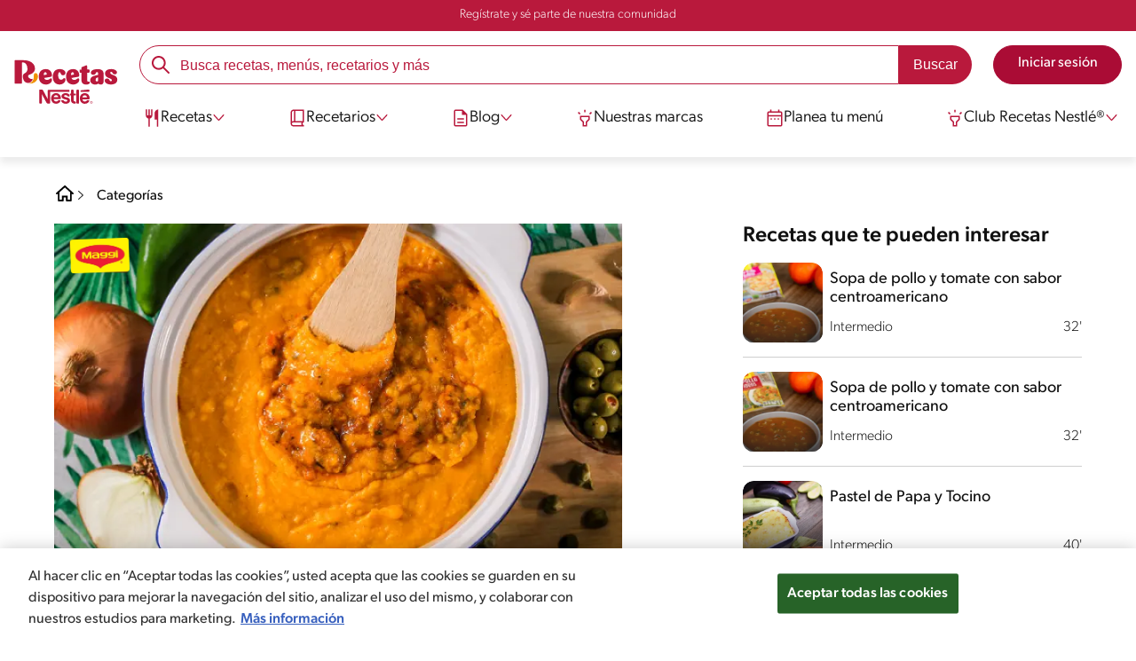

--- FILE ---
content_type: text/html; charset=UTF-8
request_url: https://www.recetasnestlecam.com/recetas/tamal-de-olla
body_size: 29117
content:
<!DOCTYPE html><html lang="es" dir="ltr" prefix="og: https://ogp.me/ns#"><head><meta charset="utf-8" /><meta name="ps-country" content="US" /><meta name="ps-language" content="en" /><meta name="ps-key" content="3344-5cb4a424ad45c0000cfdfa9e" /><meta name="description" content="Tamal de olla con ingredientes criollos y sazón casera, perfecto para unir generaciones en torno a una receta de fuerte raíz centroamericana. ¡Clic aquí!" /><meta name="robots" content="index, follow, max-image-preview:large" /><link rel="canonical" href="https://www.recetasnestlecam.com/recetas/tamal-de-olla" /><link rel="alternate" href="https://www.recetasnestlecam.com/recetas/tamal-de-olla" hreflang="es-pa" /><link rel="alternate" href="https://www.recetasnestlecam.com/recetas/tamal-de-olla" hreflang="es-cr" /><link rel="alternate" href="https://www.recetasnestlecam.com/recetas/tamal-de-olla" hreflang="es-sv" /><link rel="alternate" href="https://www.recetasnestlecam.com/recetas/tamal-de-olla" hreflang="es-gt" /><link rel="alternate" href="https://www.recetasnestlecam.com/recetas/tamal-de-olla" hreflang="es-hn" /><link rel="alternate" href="https://www.recetasnestlecam.com/recetas/tamal-de-olla" hreflang="es-ni" /><link rel="alternate" href="https://www.recetasnestlecam.com/recetas/tamal-de-olla" hreflang="es-pr" /><link rel="alternate" href="https://www.recetasnestlecam.com/recetas/tamal-de-olla" hreflang="es-cu" /><meta property="og:site_name" content="Recetas Nestlé" /><meta property="og:type" content="recipe" /><meta property="og:url" content="https://www.recetasnestlecam.com/recetas/tamal-de-olla" /><meta property="og:title" content="Tamal de Olla - Recetas Nestlé Centroamérica" /><meta property="og:description" content="Aprende a preparar el tamal de olla y consiente a tu familia en una ocasión especial." /><meta property="og:image" content="https://d1uz88p17r663j.cloudfront.net/original/0d6a96e181cb6bd2b1572d66a16ae88b_arr.png" /><meta property="pin:id" content="Tamal de olla con todo el sabor de la cocina criolla" /><meta property="pin:description" content="Aprende a preparar el tamal de olla y consiente a tu familia en una ocasión especial." /><meta name="twitter:card" content="summary_large_image" /><meta name="twitter:title" content="Tamal de olla con todo el sabor de la cocina criolla" /><meta name="twitter:description" content="Aprende a preparar el tamal de olla y consiente a tu familia en una ocasión especial." /><meta name="twitter:image" content="https://www.recetasnestlecam.com/sites/default/files/srh_recipes/3321253d2781c7aa08aea864d2b9c333.png" /><meta name="google-site-verification" content="fGKDbVwVqqFr2kurI5Ny4AwMePHz3w5veJa5q3gjEBc" /><link rel="alternate" hreflang="x-default" href="https://www.recetasnestlecam.com/recetas/tamal-de-olla" /><meta name="MobileOptimized" content="width" /><meta name="HandheldFriendly" content="true" /><meta name="viewport" content="width=device-width, initial-scale=1.0" /><script type="application/ld+json">{"@context":"https:\/\/schema.org","@graph":[{"@type":"Recipe","name":"Tamal de olla con todo el sabor de la cocina criolla","description":"Aprende a preparar el tamal de olla y consiente a tu familia en una ocasi\u00f3n especial.","recipeYield":"10","recipeCuisine":"Nacional","keywords":"Comidas familiares,Almuerzo,Aperitivo,Nacional,Navidad,Sin nueces de \u00e1rbol,Sin man\u00ed,Libre de carne de puerco,Fuente de proteina,Rico en prote\u00ednas,Maggi","prepTime":"PT10M","datePublished":"2022-08-23T12:18:53-0500","totalTime":"PT40M","cookTime":"PT25M","recipeInstructions":[{"@type":"HowToSection","name":"Modo de preparaci\u00f3n","itemListElement":[{"@type":"HowToStep","text":"En un taz\u00f3n, combinar el pollo, el Sazonador Gallina Criolla Maggi\u00ae, sal y pimienta al gusto y marinar durante 5 minutos."}]},{"@type":"HowToSection","name":"Modo de preparaci\u00f3n","itemListElement":[{"@type":"HowToStep","text":"Poner una cacerola a fuego alto, verter el aceite, a\u00f1adir el ajo, la cebolla y el pollo. Cocinar por 10 minutos o hasta que el pollo est\u00e9 dorado."}]},{"@type":"HowToSection","name":"Modo de preparaci\u00f3n","itemListElement":[{"@type":"HowToStep","text":"Bajar el fuego a nivel medio y a\u00f1adir las aceitunas, las alcaparras, Salsa De Tomate Listas Con Especias Y Aceite De Oliva MAGGI\u00ae, el agua. Tapar la cacerola y dejar cocinar por 10 minutos. Apagar el fuego y dejar reposar la mezcla."}]},{"@type":"HowToSection","name":"Modo de preparaci\u00f3n","itemListElement":[{"@type":"HowToStep","text":"Una vez est\u00e9 fresco, retirar la mayor cantidad de l\u00edquido posible de la cocci\u00f3n y verterlo en otra cacerola."}]},{"@type":"HowToSection","name":"Modo de preparaci\u00f3n","itemListElement":[{"@type":"HowToStep","text":"Poner la cacerola con el l\u00edquido a fuego alto, a\u00f1adir la Gallinita Sabor y Color MAGGI\u00ae y la harina de ma\u00edz revolviendo constantemente. Si es necesario, a\u00f1adir un poco m\u00e1s de agua."}]},{"@type":"HowToSection","name":"Modo de preparaci\u00f3n","itemListElement":[{"@type":"HowToStep","text":"En un taz\u00f3n de barro o de porcelana, colocar una cama de masa de ma\u00edz, cubrir con la mezcla del pollo y cubrir finalmente con el resto de la masa."}]}],"recipeIngredient":["(908g.) 2 libras de pechuga de pollo","(10g.) 1 sobre de Sazonador Gallina Criolla MAGGI\u00ae","Sal y pimienta al gusto","(15g.) 1 cucharada de aceite de oliva","(20g.) 5 dientes de ajo","(150g.) 1 taza de cebolla","(90g.) 3\/4 taza de aceitunas rellenas de aj\u00ed morr\u00f3n","(55g.) 1\/4 taza de alcaparras","(226g.) 2 sobres de Salsa de Tomate Lista Con Especias y Aceite de Oliva MAGGI\u00ae","(10g.) 1 Sobre Gallinita Sabor Y Color MAGGI\u00ae","(720ml.) 3 tazas de agua","(480g.) 3 tazas de harina de ma\u00edz"],"recipeCategory":"Aperitivo","author":{"@type":"Person","name":"Julio Sarmiento"},"nutrition":{"@type":"NutritionInformation","calories":"323","carbohydrateContent":"41","fiberContent":"4","proteinContent":"21","sodiumContent":"637","fatContent":"9","saturatedFatContent":"2"},"image":{"@type":"ImageObject","representativeOfPage":"True","url":"\/sites\/default\/files\/srh_recipes\/3321253d2781c7aa08aea864d2b9c333.png"},"aggregateRating":{"@type":"AggregateRating","ratingValue":"4","ratingCount":"1"},"id":"\/recetas\/tamal-de-olla"},{"@type":"WebSite","name":"Recetas Nestl\u00e9","url":"https:\/\/www.recetasnestlecam.com\/","potentialAction":{"@type":"SearchAction","target":{"@type":"EntryPoint","urlTemplate":"https:\/\/www.recetasnestlecam.com\/busca\/resultado?q={search_term_string}"},"query-input":"required name=search_term_string"}}]}</script><link rel="amphtml" href="https://www.recetasnestlecam.com/recetas/tamal-de-olla?amp" /><link rel="preload" as="image" href="https://www.recetasnestlecam.com/sites/default/files/styles/recipe_detail_desktop_new/public/srh_recipes/3321253d2781c7aa08aea864d2b9c333.png?itok=rpS9yQsh" imagesrcset="https://www.recetasnestlecam.com/sites/default/files/styles/recipe_detail_mobile/public/srh_recipes/3321253d2781c7aa08aea864d2b9c333.png?itok=jYva1sX3 767w, https://www.recetasnestlecam.com/sites/default/files/styles/recipe_detail_tablet/public/srh_recipes/3321253d2781c7aa08aea864d2b9c333.png?itok=A_Qd_I_P 1024w, https://www.recetasnestlecam.com/sites/default/files/styles/recipe_detail_desktop_new/public/srh_recipes/3321253d2781c7aa08aea864d2b9c333.png?itok=rpS9yQsh 1200w" imagesizes="(max-width: 767px) 100vw, (max-width: 1024px) 100vw, 1200px" fetchpriority="high" /><link rel="apple-touch-icon" sizes="180x180" href="/themes/custom/cookit/favico/apple-touch-icon.png?v=new"><link rel="icon" type="image/png" sizes="32x32" href="/themes/custom/cookit/favico/favicon-32x32.png?v=new"><link rel="icon" type="image/png" sizes="16x16" href="/themes/custom/cookit/favico/favicon-16x16.png?v=new"><link rel="shortcut icon" href="/themes/custom/cookit/favico/favicon.ico?v=new"/><link rel="preconnect" href="https://fonts.googleapis.com"><link rel="preconnect" href="https://fonts.gstatic.com" crossorigin><link rel="preconnect" href="https://use.typekit.net"><link rel="preconnect" href="https://p.typekit.net"><base href="https://www.recetasnestlecam.com"><title>Tamal de Olla lleno de tradición local | Recetas Nestlé</title><script>
(function(d) {
var config = {
kitId: 'kzf4sci',
scriptTimeout: 3000,
async: true
},
h = d.documentElement,
t = setTimeout(function(){
h.className = h.className.replace(/\bwf-loading\b/g,"") + " wf-inactive";
}, config.scriptTimeout),
tk = d.createElement("script"),
f = false,
s = d.getElementsByTagName("script")[0], a;
h.className += " wf-loading";
tk.src = 'https://use.typekit.net/' + config.kitId + '.js';
tk.async = true;
tk.onload = tk.onreadystatechange = function(){
a = this.readyState;
if (f || (a && a != "complete" && a != "loaded")) return;
f = true;
clearTimeout(t);
try { Typekit.load(config); } catch(e) {}
};
s.parentNode.insertBefore(tk, s);
})(document);
</script><noscript><link href="https://use.typekit.net/kzf4sci.css" rel="stylesheet" /> </noscript><link rel="preload" as="style" onload="this.onload=null;this.rel='stylesheet'" media="all" href="/sites/default/files/css/css_0uDmcbDwnBGGqkqVV9SDpij55ukjkDY7zIcTpzvks20.css?delta=0&amp;language=es&amp;theme=cookit&amp;include=[base64]" /><link media="all" href="/themes/custom/cookit/Content/css/library-svgs.css?v=2026126&version=g4y-01-2025" rel="preload" as="style" onload="this.rel='stylesheet'"><link rel="stylesheet" type="text/css" href="/themes/custom/cookit/Content/css/print.css" media="print"><style>
a,body,div,form,h1,h2,header,html,i,iframe,img,label,li,nav,ol,p,section,span,ul{border:0;font-size:100%;font:inherit;margin:0;padding:0;vertical-align:baseline}header,nav,section{display:block}a,aside,body,div,form,h1,h2,h3,header,html,i,iframe,img,label,li,nav,ol,p,section,span,ul{border:0;font-size:100%;font:inherit;margin:0;padding:0;vertical-align:baseline}aside,header,nav,section{display:block}body{line-height:1.2}ol,ul{list-style:none}button{background:0 0;border:none;color:inherit;font:inherit;line-height:normal;margin:0;overflow:visible;padding:0;width:auto;-webkit-font-smoothing:inherit;-moz-osx-font-smoothing:inherit;-webkit-appearance:none}*{outline:0!important;text-decoration:none}*,:after,:before{box-sizing:border-box}:root{--color-black:17,17,17;--color-white:255,255,255;--color-btn:170,12,53;--color-disabled:210,210,210;--color-text-disabled:153,153,153;--color-1:185,25,60;--color-2:255,250,245;--color-3:240,145,0;--color-4:175,25,25;--color-5:245,213,218;--color-6:135,35,20;--color-7:249,211,153;--color-8:77,23,15;--color-9:215,35,95;--color-10:80,175,225;--color-11:235,101,39;--color-12:0,105,50;--color-13:230,50,55;--color-14:255,205,0;--color-15:254,247,238;--filter-white:invert(100%);--filter-black:invert(12%) sepia(1%) saturate(0%) hue-rotate(64deg) brightness(95%) contrast(92%);--filter-btn:invert(14%) sepia(87%) saturate(3917%) hue-rotate(334deg) brightness(80%) contrast(101%);--filter-disabled:invert(100%) sepia(0%) saturate(7258%) hue-rotate(219deg) brightness(111%) contrast(65%);--filter-text-disabled:invert(63%) sepia(0%) saturate(0%) hue-rotate(13deg) brightness(97%) contrast(90%);--filter-1:invert(21%) sepia(78%) saturate(3878%) hue-rotate(335deg) brightness(73%) contrast(97%);--filter-2:invert(89%) sepia(9%) saturate(434%) hue-rotate(319deg) brightness(106%) contrast(109%);--filter-3:invert(62%) sepia(44%) saturate(3487%) hue-rotate(5deg) brightness(98%) contrast(103%);--filter-4:invert(20%) sepia(100%) saturate(2289%) hue-rotate(346deg) brightness(75%) contrast(104%);--filter-5:invert(88%) sepia(10%) saturate(425%) hue-rotate(302deg) brightness(98%) contrast(95%);--filter-6:invert(15%) sepia(32%) saturate(6239%) hue-rotate(354deg) brightness(93%) contrast(91%);--filter-7:invert(89%) sepia(10%) saturate(1678%) hue-rotate(333deg) brightness(101%) contrast(95%);--filter-8:invert(10%) sepia(34%) saturate(3766%) hue-rotate(345deg) brightness(96%) contrast(96%);--filter-9:invert(21%) sepia(85%) saturate(2213%) hue-rotate(320deg) brightness(98%) contrast(99%);--filter-10:invert(59%) sepia(82%) saturate(332%) hue-rotate(159deg) brightness(91%) contrast(94%);--filter-11:invert(44%) sepia(89%) saturate(2744%) hue-rotate(351deg) brightness(105%) contrast(84%);--filter-12:invert(22%) sepia(85%) saturate(1141%) hue-rotate(120deg) brightness(100%) contrast(101%);--filter-13:invert(32%) sepia(19%) saturate(4368%) hue-rotate(325deg) brightness(102%) contrast(116%);--filter-14:invert(88%) sepia(20%) saturate(7499%) hue-rotate(359deg) brightness(105%) contrast(104%);--filter-15:invert(84%) sepia(7%) saturate(426%) hue-rotate(333deg) brightness(116%) contrast(99%);--pt-fix-font-3:3px;--pt-fix-font-2:2px;--hl-1:1.625rem;--hl-2:1.5rem;--hl-3:1.125rem;--hl-4:1rem;--hl-sidebar:1.375rem;--tl-1:1rem;--tl-medium-size:1.125rem;--tl-default-size:1rem;--tl-body-size:1rem;--tl-small-size:0.875rem;--tl-smaller-size:0.75rem;--title-1:1.5rem;--title-2:1.125rem;--title-3:1rem;--title-4:1.25rem;--text-body:0.875rem;--text-body-small:0.75rem;--cta-1:1rem;--cta-2:0.875rem;--font-weight-lighter:200;--font-weight-light:300;--font-weight:400;--font-weight-medium:500;--font-weight-bold:600;--font-weight-eBold:700;--font-weight-extraBold:900;--header-height:9.125rem;--max-container:74.375rem;--max-container-lg:90rem}@media screen and (min-width:992px){:root{--hl-1:2rem;--hl-2:1.875rem;--hl-3:1.5rem;--hl-sidebar:1.5rem;--title-1:2rem;--title-2:1.5rem;--title-3:1.25rem;--title-4:1.75rem;--text-body:1rem;--text-body-small:0.875rem;--header-height:10.875rem}}.f-1{filter:var(--filter-1)}.f-3{filter:var(--filter-3)}.c-w{color:rgba(var(--color-white),1)}.c-b{color:rgba(var(--color-black),1)}.bg-w{background-color:rgba(var(--color-white),1)}.bg-1{background-color:rgba(var(--color-1),1)}.container{background-color:transparent;display:block;margin:0 auto;max-width:var(--max-container);padding:0 1rem;width:100%}.container--lg{max-width:var(--max-container-lg)}.container .container{padding:0}.mt-2{margin-top:.5rem}.mb-1{margin-bottom:.25rem}.mb-2{margin-bottom:.5rem}.mb-3{margin-bottom:.75rem}.mb-4{margin-bottom:1rem}.mb-5{margin-bottom:1.5rem}.mb-7{margin-bottom:2.5rem}.mr-2{margin-right:.5rem}html{font-size:16px;line-height:1.2;scroll-behavior:smooth;scroll-padding-top:var(--header-height)}@media (-ms-high-contrast:active),print and (-ms-high-contrast:none){html{font-size:14px}}html body{color:rgba(var(--color-black),1);font-family:canada-type-gibson,sans-serif;font-size:.875rem;font-weight:var(--font-weight-light);position:relative}@media (min-width:576px){html body{font-size:1rem}}html body .mainWrapper{display:block;overflow:hidden;padding-top:var(--header-height);width:100%}a{background-color:transparent;color:rgba(var(--color-black),1);text-decoration:none}ol li,p,ul li{font-size:.875rem;line-height:1.2}ol li a,ul li a{color:rgba(var(--color-1),1);font-weight:var(--font-weight-medium)}@media (min-width:576px){ol li,p,ul li{font-size:1rem}}p~ul{margin-top:.75rem}ol li,ul li{position:relative}ul~ul{margin-top:.75rem}.text-center{text-align:center}[class^=hl-]{display:block;line-height:1.2}h1{font-size:var(--hl-1)!important;font-weight:var(--font-weight-medium)!important}.hl-1{font-size:var(--hl-1)}.hl-1,.hl-2{font-weight:var(--font-weight-medium)}.hl-2{font-size:var(--hl-2)}.hl-sidebar{font-size:var(--hl-sidebar);font-weight:var(--font-weight-medium)}[class^=tl-]{line-height:1.3}.reg{font-weight:var(--font-weight-light)}.tl-small{font-size:var(--tl-small-size)}@media (max-width:991.98px){.hidden-lg-down{display:none!important}}.hidden{display:none!important}@media (min-width:992px){.recipe .recipe__texts,.reg{font-weight:var(--font-weight-lighter)}.hidden-lg-up,.hidden-md{display:none!important}}.sr-only,.visually-hidden{appearance:none;border:none!important;display:block!important;height:0!important;left:0!important;margin:0!important;opacity:0!important;overflow:hidden!important;padding:0!important;position:relative!important;top:0!important;width:0!important}img{height:auto}iframe,img{display:block;max-width:100%}.loading{background:rgba(var(--color-white),.7)!important;display:none;height:100%!important;left:0!important;position:fixed!important;top:0!important;width:100%!important;z-index:99999!important}.loading:before{border:7px solid rgba(var(--color-black),.2);border-radius:50%;border-top-color:rgba(var(--color-black),.4);content:"";height:50px;left:50%;margin:-25px 0 0 -25px;position:absolute;top:50%;width:50px}.loading__text{left:0;margin:0 auto;max-width:12.5rem;position:fixed;right:0;top:54%}.btn,.cta,.loading__text{font-size:1rem;font-weight:var(--font-weight);text-align:center}.btn,.cta{--color-cta-border:rgba(var(--color-btn),1);--color-cta-bg:rgba(var(--color-btn),1);--color-cta-filter-icon:var(--filter-white);--color-cta-text:rgba(var(--color-white),1);--border-radius:2.5rem;--height:2.5rem;align-items:center;background-color:var(--color-cta-bg);border:1px solid var(--color-cta-border);border-radius:var(--border-radius);color:var(--color-cta-text);column-gap:.5rem;display:flex;height:var(--height);justify-content:center;line-height:1;padding:.5rem 1.5rem}.cta--user{background-color:transparent;border:none;display:block;height:2rem;padding:.5rem;width:2rem}.cta--user i{--color-cta-filter-icon:var(--filter-1);height:1rem;margin:0;width:1rem}.cta--header{--color-cta-bg:rgba(var(--color-2),1);--color-cta-text:rgba(var(--color-black),1);align-items:center;background-color:var(--color-cta-bg);border:none;border-radius:.25rem;display:flex;font-weight:300;height:2.1875rem;justify-content:center;padding:.5rem .25rem}@media (max-width:389.98px){.cta--header{font-size:.875rem}}.cta--header i{--color-cta-filter-icon:var(--filter-1);height:.9375rem;margin:0 .25rem 0 0;width:.9375rem}.cta--outline{--color-cta-border:rgba(var(--color-1),1);--color-cta-text:rgba(var(--color-1),1);--color-cta-bg:rgba(var(--color-white),1);--color-cta-filter-icon:var(--filter-1)}.cta--widthModal{max-width:10rem;width:100%}.cta--widthFull{max-width:100%;width:100%}.btn{max-width:100%;width:fit-content}[class*=cta]>i,a>i{filter:var(--color-cta-filter-icon);height:.9375rem;width:.9375rem}.video{display:block;margin-bottom:1.5rem;position:relative;width:100%}.video:after{content:"";display:block;padding-bottom:56.25%}.actions{position:relative;z-index:3}.actions ul{display:flex;justify-content:flex-start}.actions ul li{margin:0 1rem 0 0;position:relative}.actions p{display:none;visibility:hidden}@media (min-width:992px){.loading:before{height:70px;margin:-35px 0 0 -35px;width:70px}.loading__text{top:58%}.actions p{display:block;font-size:.8125rem;text-align:center;visibility:visible}}.actions .svg{filter:var(--filter-1)}.actions .icons,.actions .svg{display:block;height:1.5rem;position:relative;width:1.5rem}.actions .icons .svg{left:50%;position:absolute;top:50%;transform:translate(-50%,-50%)}.actions .icons .svg--active{opacity:0}.actions__button{color:rgba(var(--color-1),1);flex-direction:column}.actions__button,.breadcrumb{align-items:center;display:flex}.breadcrumb{padding:1rem 0}.breadcrumb ol{align-items:center;column-gap:.25rem;display:flex}.breadcrumb ol li{display:none;font-size:.875rem;position:relative}.breadcrumb ol li:not(:first-of-type){padding-left:1.5rem}.breadcrumb ol li:not(:first-of-type):after{background-position:50%;background-repeat:no-repeat;background-size:contain;content:"";display:inline-block;filter:var(--filter-1);height:.75rem;left:0;position:absolute;top:47%;transform:translateY(-50%);width:.75rem}.breadcrumb ol li:nth-child(2){display:block}.breadcrumb ol li:nth-child(2):after{filter:var(--filter-1);left:0;transform:translateY(-50%) rotate(180deg);transform-origin:center}.breadcrumb ol li:first-of-type a i{height:1.5rem;width:1.5rem}.breadcrumb ol li a{color:rgba(var(--color-black),1);font-size:.875rem;font-weight:var(--font-weight);margin:1rem 0}.rating{grid-area:ratings;margin-bottom:1.875rem}.form-brands .js-form-type-radio input{display:none}#header{--border-bottom-divisor:#d2d2d2;--box-shadow:0px 7px 8px 0px rgba(0,0,0,.08);--height-sub-menu-1:0;background-color:rgba(var(--color-white),1);border-bottom:1px solid var(--border-bottom-divisor);display:flex;flex-direction:column;left:0;min-height:var(--header-height);position:fixed;top:0;width:100%;z-index:105}#header [class="cta hidden-lg-down"]{font-weight:var(--font-weight);height:100%}#header input[type=checkbox]{display:none}#header>.container{align-items:center;display:grid;gap:.5rem;grid-auto-flow:row;grid-template-areas:"logo search account hamb" "logo links-mob links-mob links-mob";grid-template-columns:5.3125rem auto 2rem 2rem;grid-template-rows:repeat(2,auto);justify-content:space-between;padding:.75rem .5rem}@media (max-width:991.98px){.breadcrumb{padding-left:1rem}#header input[type=submit]{display:none}#header>.container{max-width:31.25rem}#header .nav{overflow-y:scroll}}#header>.container .hamb-menu__icon{grid-area:hamb}#header>.container .header__logo{grid-area:logo}#header>.container .header__account{grid-area:account}#header>.container .header__links-mob{grid-area:links-mob}#header>.container .header__search{grid-area:search}#header .header__logo{margin:0 auto}#header .header__logo .logo-img{display:inline-block;height:2.25rem;width:5.3125rem}@media (min-width:992px){.actions .icons,.actions .svg{height:2.125rem;margin-bottom:.5rem;width:2.125rem}.breadcrumb{height:auto;margin-left:0;margin-top:1rem;padding-left:0;width:auto}.breadcrumb ol li{display:block}.breadcrumb ol li:not(:first-of-type):after{filter:var(--filter-black);left:0;transform:translateY(-50%)}.breadcrumb ol li:nth-child(2):after{filter:var(--filter-black)}.breadcrumb ol li a{font-size:1rem}#header{border-bottom:none;box-shadow:var(--box-shadow)}#header>.container{gap:1.5rem;grid-auto-flow:row;grid-template-areas:"logo search account" "logo nav nav";grid-template-columns:auto minmax(50%,80%) minmax(145px,auto);grid-template-rows:repeat(2,auto);padding:1rem}#header>.container .header__logo{align-self:baseline;grid-area:logo;margin-top:1rem}#header>.container .header__search{grid-area:search}#header>.container .header__account{grid-area:account}#header>.container .nav{grid-area:nav}#header .header__logo .logo-img{height:3.125rem;width:7.3125rem}}#header .header__notify{--color-bg:rgba(var(--color-1),1);--color-text:rgba(var(--color-white),1);background-color:var(--color-bg);height:2.1875rem;padding-bottom:.5rem;padding-top:.5rem}#header .header__notify>.container{align-items:center;display:flex;justify-content:center}#header .header__notify>.container a{color:var(--color-text)}#header .hamb-menu__icon{border-radius:.5rem;display:block;padding:.5rem .4375rem}#header .hamb-menu__icon .line{background-color:rgba(var(--color-1),1);border-radius:.25rem;display:block;height:.125rem;width:100%}#header .hamb-menu__icon .line__2{margin:.1875rem 0}#header .header__links-mob{align-items:center;column-gap:.5rem;display:flex;justify-content:space-between}#header .header__links-mob a{width:-webkit-fill-available}#header .header__links-mob a i{margin-right:0!important}#header .header__search{display:flex;width:100%;--rounded:2.5rem}#header .header__search.searchBlock{padding:0}#header .header__search>.container{max-width:100%!important;padding:0}#header .header__search>.container .searchBlock__btnIngredients{display:none}#header .header__search form{margin-bottom:0}#header .header__search .search-form{align-items:center;display:flex;justify-content:center;margin-bottom:0;width:100%}#header .header__search .search-form .js-form-item{position:relative;width:-webkit-fill-available}#header .header__search .search-form .js-form-item:before{background-repeat:no-repeat;content:"";display:block;filter:var(--filter-1);height:1.5rem;left:.75rem;position:absolute;top:50%;transform:translateY(-50%);width:1.5rem}#header .header__search .search-form input[type=text]{border:1px solid rgba(var(--color-1),1);border-radius:var(--rounded);height:2.75rem;padding:0 1rem 0 2.8125rem;width:100%}#header .header__search .search-form input[type=text]:-ms-input-placeholder{color:rgba(var(--color-1),1);font-size:1rem}#header .header__search .search-form input[type=submit]{border-radius:0 var(--rounded) var(--rounded) 0!important}@media (min-width:992px){#header .header__search .search-form input[type=text]{border-radius:var(--rounded) 0 0 var(--rounded)}#header .header__search .search-form input[type=submit]{background-color:rgba(var(--color-1),1);border:none;border-radius:0 var(--rounded) var(--rounded) 0;color:rgba(var(--color-white),1);height:2.75rem;margin-left:0;margin-top:0!important;padding:0 1rem}}#header .nav{--color-nav-bg:rgba(var(--color-white),1);--color-nav-text:rgba(var(--color-black),1);--size-logo-desk:-8.813rem;align-items:flex-start;background-color:var(--color-nav-bg);border-radius:.25rem;display:flex;flex-direction:column;height:calc(100vh - var(--header-height));padding:.75rem 2rem 1.5rem;position:absolute;right:0;row-gap:1rem;top:-105vh;width:100%;z-index:2}#header .nav__header{display:flex;justify-content:flex-end;position:relative;width:100%}#header .nav__header .close{align-items:center;display:flex;justify-content:center}#header .nav__header .close i{height:1rem;width:1rem}@media (min-width:992px){#header .nav__header{display:none}}#header .nav__btns{align-items:center;column-gap:1rem;display:flex;justify-content:center;margin-bottom:1rem;width:100%}#header .nav__btns a{font-weight:var(--font-weight)}@media (min-width:992px){#header .nav{align-items:center;background-color:transparent;border-radius:0;flex-direction:column;height:auto;justify-content:space-between;left:auto;padding:0;position:static;row-gap:1rem;top:auto;width:100%;z-index:1}}#header .nav .content{display:flex;flex-direction:column;position:relative;row-gap:2rem;width:100%}@media (min-width:992px){#header .nav .content{align-items:flex-start;column-gap:2rem;flex-direction:row;justify-content:space-between;row-gap:0}#header .nav .content:after{background-color:rgba(var(--color-3),1);height:1px;position:absolute;top:2.5625rem;width:100%}#header .nav .content>li.sub-menu.double-space .dropdown-menu{column-gap:2.5rem!important}}#header .nav .content>li{align-items:center;display:flex;position:static}#header .nav .content>li.sub-menu>label{width:100%}#header .nav .content>li.sub-menu>label i:last-of-type{margin-left:auto}#header .nav .content>li.sub-menu .sub-menu-1{display:flex;flex-direction:column;height:100%;left:-120%;position:absolute;top:0;width:100%;z-index:2}#header .nav .content>li.sub-menu .sub-menu-1 .back{align-items:center;display:flex;width:fit-content}#header .nav .content>li.sub-menu .sub-menu-1 .back i{height:.875rem;width:.875rem}#header .nav .content>li.sub-menu .sub-menu-1>p{align-items:center;column-gap:1rem;display:flex}#header .nav .content>li.sub-menu .sub-menu-1>p i{height:1.25rem;width:1.25rem}#header .nav .content>li.sub-menu .sub-menu-1 .dropdown-menu,#header .nav .content>li.sub-menu .sub-menu-1>ul{display:flex;flex-direction:column;margin-left:2.5rem;margin-top:0}@media (max-width:991.98px){#header .nav .content>li.sub-menu .sub-menu-1{height:100vh}#header .nav .content>li.sub-menu .sub-menu-1 .dropdown-menu .dropdown,#header .nav .content>li.sub-menu .sub-menu-1>p,#header .nav .content>li.sub-menu .sub-menu-1>ul .dropdown{margin-bottom:1.5rem}#header .nav .content>li{width:100%}}#header .nav .content>li.sub-menu .sub-menu-1 .dropdown-menu .dropdown .all,#header .nav .content>li.sub-menu .sub-menu-1>ul .dropdown .all{position:absolute;right:0;text-decoration:underline;top:calc(-1.5rem + -20px)}#header .nav .content>li.sub-menu .sub-menu-1 .dropdown-menu .dropdown>label,#header .nav .content>li.sub-menu .sub-menu-1>ul .dropdown>label{align-items:center;display:flex;justify-content:space-between;width:100%}#header .nav .content>li.sub-menu .sub-menu-1 .dropdown-menu .dropdown>label i,#header .nav .content>li.sub-menu .sub-menu-1>ul .dropdown>label i{transform:rotate(90deg)}#header .nav .content>li.sub-menu .sub-menu-1 .dropdown-menu .dropdown-content,#header .nav .content>li.sub-menu .sub-menu-1>ul .dropdown-content{display:none;margin-left:1rem;margin-top:.5rem;row-gap:.5rem}@media (min-width:992px){#header .nav .content>li.sub-menu .sub-menu-1{display:none;left:0;max-width:calc(var(--max-container-lg) - 2rem);padding:0 .25rem;top:2.625rem;width:calc(100vw - 3rem)}#header .nav .content>li.sub-menu .sub-menu-1 .back{display:none}#header .nav .content>li.sub-menu .sub-menu-1 .dropdown-menu,#header .nav .content>li.sub-menu .sub-menu-1>ul{align-items:flex-start;background-color:rgba(var(--color-white),1);column-gap:1.5rem;display:flex;flex-direction:row;justify-content:flex-start;margin:0;padding-bottom:1.5rem;padding-top:1.5rem;position:relative;width:100%}#header .nav .content>li.sub-menu .sub-menu-1 .dropdown-menu:after,#header .nav .content>li.sub-menu .sub-menu-1>ul:after{background-color:rgba(var(--color-white),1);box-shadow:var(--box-shadow);content:"";height:100%;left:-33vw;position:absolute;top:0;width:121vw;z-index:-1}#header .nav .content>li.sub-menu .sub-menu-1 .dropdown-menu li a,#header .nav .content>li.sub-menu .sub-menu-1>ul li a{align-items:center;column-gap:.75rem;display:flex}#header .nav .content>li.sub-menu .sub-menu-1 .dropdown-menu .dropdown .all,#header .nav .content>li.sub-menu .sub-menu-1>ul .dropdown .all{grid-column:1;position:static;white-space:nowrap;width:fit-content}#header .nav .content>li.sub-menu .sub-menu-1 .dropdown-menu .dropdown label i,#header .nav .content>li.sub-menu .sub-menu-1>ul .dropdown label i{display:none}#header .nav .content>li.sub-menu .sub-menu-1 .dropdown-menu .dropdown-content,#header .nav .content>li.sub-menu .sub-menu-1>ul .dropdown-content{border-left:1px solid var(--border-bottom-divisor);display:flex;flex-direction:column;margin-left:0}#header .nav .content>li.sub-menu .sub-menu-1 .dropdown-menu .dropdown-content>li,#header .nav .content>li.sub-menu .sub-menu-1>ul .dropdown-content>li{padding-left:1rem}}#header .nav .content>li a{text-decoration:none}#header .nav .content>li a,#header .nav .content>li label{align-items:center;column-gap:1rem;display:flex}#header .nav .content>li a i,#header .nav .content>li label i{height:1.25rem;width:1.25rem}#header .nav .content>li label i.svg-arrow{height:.9375rem;width:.9375rem}#header .nav .content>li.recipe .sub-menu-1 .dropdown-menu .dropdown:first-of-type{margin-bottom:0}#header .content li[role=menuitem] a,#header .content li[role=menuitem] label{--font-size-menu-item-level-0:1rem;--font-color-menu-item-level-0:rgba(var(--color-black),1);color:var(--font-color-menu-item-level-0);font-size:var(--font-size-menu-item-level-0);font-weight:var(--font-weight-light)}@media (min-width:1200px){#header .content li[role=menuitem] a,#header .content li[role=menuitem] label{--font-size-menu-item-level-0:1.125rem}}#header .content li[role=menuitem] .sub-menu-1 a,#header .content li[role=menuitem] .sub-menu-1 p{--font-size-menu-item-level-1:1rem;--font-color-menu-item-level-1:rgba(var(--color-black),1);color:var(--font-color-menu-item-level-1);font-size:var(--font-size-menu-item-level-1)}#header .content li[role=menuitem] .sub-menu-1 .dropdown-menu li[role=menuitem] a,#header .content li[role=menuitem] .sub-menu-1 .dropdown-menu li[role=menuitem] label{--font-size-menu-item-level-2:1rem;--font-color-menu-item-level-2:rgba(var(--color-black),1);color:var(--color-text-destaque,--font-color-menu-item-level-2);font-size:var(--font-size-menu-item-level-2);font-weight:var(--font-weight-light)}#header .content li[role=menuitem] .sub-menu-1 .dropdown-menu li[role=menuitem] .dropdown-content li a{--font-size-menu-item-level-3:.875rem;--font-color-menu-item-level-3:rgba(var(--color-black),1);color:var(--font-color-menu-item-level-3);font-size:var(--font-size-menu-item-level-3);font-weight:var(--font-weight-light)}.list--recipeSidebar{display:grid;gap:1rem;grid-template-columns:1fr 1fr}.recipe__top .breadcrumb{margin-left:0}@media (min-width:992px){#header .nav .content>li{border-bottom:3px solid rgba(var(--color-white),1);height:2.625rem;padding:.25rem .25rem 1rem;z-index:2}#header .nav .content>li i{height:1.1875rem;width:1.1875rem}#header .nav .content>li>a{align-items:center;column-gap:.75rem;display:flex}#header .nav .content>li.sub-menu label{column-gap:.5rem}#header .nav .content>li.sub-menu label .svg-arrow{transform:rotate(90deg)}#header .nav .content>li.recipe .sub-menu-1 .dropdown-menu .dropdown:first-of-type{margin-bottom:auto;margin-top:auto}#header .content li[role=menuitem] .sub-menu-1 a,#header .content li[role=menuitem] .sub-menu-1 p{--font-size-menu-item-level-1:1.125rem}#header .content li[role=menuitem] .sub-menu-1 .dropdown-menu li[role=menuitem] label span{font-weight:var(--font-weight-medium)}.list--recipeSidebar{gap:0;grid-template-columns:1fr}.recipe>.container{display:grid;gap:0 5rem;grid-auto-flow:row;grid-template-areas:"top top" "main aside" "footer footer";grid-template-columns:calc(67% - 5rem) minmax(33%,24.375rem);grid-template-rows:auto auto;justify-content:space-between}.recipe__top{grid-area:top}.recipe__main{display:flex;flex-direction:column;grid-area:main}.recipe__aside{grid-area:aside}.recipe__footer{grid-area:footer}.recipe__main>div.mb-5,.recipe__main>section.mb-5{margin-bottom:2rem}.recipe__main>div.mb-4{margin-bottom:1.5rem}}.recipe__image{margin-bottom:.75rem;position:relative}.actions--recipes{align-items:center;background-color:var(--color-bg-actions-list,rgba(var(--color-15),1));border-radius:.5rem;display:flex;justify-content:space-between;margin-bottom:1.5rem;padding:.5rem 1rem}@media (min-width:992px){.actions--recipes{justify-content:space-around}.actions--recipes li{margin-right:0}.actions--recipes li .actions__button p{color:var(--color-text-actions-list,rgba(var(--color-black),1));font-weight:var(--font-weight-light)}}.anchors{align-items:center;justify-content:space-between;margin-bottom:1rem}.anchors,.anchors li{display:flex}.anchors li a{color:var(--color-anchors,rgba(var(--color-black),1));font-size:.875rem;font-weight:var(--font-weight-medium);padding:.25rem .25rem .75rem}.recipeComments{grid-area:comments;margin-bottom:1.875rem}@media (max-width:991.98px){.recipe__top .breadcrumb{margin-left:-1rem}.recipe__image .image{margin-left:-1rem;margin-right:-1rem}}.recipe__image .my-menu-iq.teaser{right:0;top:1rem;z-index:10}.recipe__image .my-menu-iq.teaser .srh_progress-bar:before{font-weight:400}.recipe__image .brand{left:.5rem;position:absolute;top:.5rem}.recipe__image .brand img{max-height:2.5rem;width:auto}.brand{left:.5rem;position:absolute;top:.5rem}@media (min-width:992px){.anchors{display:none}.recipe__image .my-menu-iq.teaser{right:1rem}.brand,.recipe__image .brand{left:1rem;top:1rem}}.brand img{max-height:2.5rem;width:auto}.my-menu-iq.teaser{border-radius:50px;padding:4px 10px 4px 6px;position:absolute;right:24px;top:16px;z-index:1250}.informations{--color-border-infos:rgba(var(--color-black),0.2);align-items:center;border:1px solid var(--color-border-infos);border-radius:.5rem;column-gap:2.5rem;display:flex;justify-content:space-evenly;margin-bottom:1.5rem;padding:.5rem .75rem}.informations li{display:flex;flex-direction:column}.informations li .title-info{--color-title-info:rgba(var(--color-black),1);color:var(--color-title-info);font-size:.75rem;font-weight:var(--font-weight);text-align:center;text-transform:capitalize}.informations .icons{--color-text-icons:rgba(var(--color-black),1);align-items:center;color:var(--color-text-icons);column-gap:.25rem;display:flex;font-size:.8125rem;font-weight:var(--font-weight);justify-content:center;line-height:1}.informations .icons i{--filter-icon:var(--filter-3);filter:var(--filter-icon);height:.9375rem;margin-bottom:.125rem;width:.9375rem}.informations .difficulty__text{--color-text-difficulty:rgba(var(--color-black),1);color:var(--color-text-difficulty);font-size:.875rem;font-weight:var(--font-weight-light);text-align:center}.informations .infos-cost .cost{display:flex}.informations .infos-cost .cost i{height:.9375rem;opacity:.5;width:.9375rem}.informations .infos-cost .cost--medium .svg-cifrao:first-of-type,.informations .infos-cost .cost--medium .svg-cifrao:nth-of-type(2){opacity:1}.informations .infos-ratings .qualification i{filter:none}.srh_progress-bar:before{color:#78bec7;content:attr(data-percent);font-size:36px;font-weight:700;left:50%;position:absolute;text-align:center;top:40%;-webkit-transform:translate(-50%,-50%);-ms-transform:translate(-50%,-50%);transform:translate(-50%,-50%);z-index:100}.my-menu-iq.teaser .srh_progress-bar:before{color:#0d0d0d;font-size:13px;font-weight:700;line-height:1;top:50%}.tagsFilter{background-color:var(--color-bg,rgba(var(--color-15),1));border-radius:.5rem;display:flex;flex-direction:column;padding:.75rem}.tagsFilter__title{color:var(--color-title,rgba(var(--color-black),1));display:block;font-size:1rem;font-weight:var(--font-weight);white-space:nowrap}@media (min-width:992px){.my-menu-iq.teaser{right:1rem!important}.informations li .title-info{font-size:.875rem}.tagsFilter{align-items:center;column-gap:.5rem;flex-direction:row;justify-content:center}.tagsFilter__title{margin-bottom:0}}.tagsFilter__list{display:flex;flex-wrap:wrap;gap:.5rem}.recipe__tipItem--accordion input{display:none}.utensils{display:flex;flex-direction:column}.cardRecipe__image{border-radius:.75rem .75rem 0 0;overflow:hidden;position:relative}.cardRecipe__image picture{display:block;position:relative}.cardRecipe__image picture:after{background:linear-gradient(180deg,rgba(30,30,30,0),rgba(30,30,30,.8));bottom:0;content:"";display:block;height:4.0625rem;left:0;position:absolute;width:100%}.cardRecipe__image picture img{width:100%}.cardRecipe__image .brand{display:none;left:.5rem;position:absolute;top:.5rem}.cardRecipe__image .brand img{height:2.5rem;width:auto}.cardRecipe__title{display:-webkit-box;font-size:22px;height:2.4em;line-height:1.2;overflow:hidden;-webkit-line-clamp:2;-webkit-box-orient:vertical;color:var(--color-title);font-weight:var(--font-weight);margin-bottom:.5rem;text-align:left;text-overflow:ellipsis;white-space:normal}.cardRecipe__infos{align-items:center;column-gap:.5rem;display:flex;margin-bottom:.5rem}.cardRecipe__infos li{align-items:center;border:1px solid var(--color-border-infos);border-radius:50px;display:flex;height:1.5625rem;justify-content:center;padding:.25rem .5rem}.cardRecipe__infos li .title-info{display:none}.cardRecipe__infos li i{height:.9375rem;width:.9375rem}.cardRecipe__infos li span{display:flex}.cardRecipe__infos li span.text{color:var(--color-text);font-size:.875rem;font-weight:var(--font-weight);line-height:1;margin-top:var(--pt-fix-font-3)}.cardRecipe__infos li.infos-time{background-color:var(--color-background-infos)}.cardRecipe__infos li.infos-time .svg-time-v3{margin-right:.25rem}.cardRecipe__infos li.infos-difficulty{background-color:var(--color-background-infos)}.cardRecipe--sidebar{display:block;position:relative;width:100%}.cardRecipe--sidebar .cardRecipe__image{border-radius:.75rem;display:block;margin-bottom:.5rem;overflow:hidden;position:relative}.cardRecipe--sidebar .cardRecipe__image:before{background:linear-gradient(180deg,rgba(30,30,30,0),rgba(30,30,30,.8));bottom:0;content:"";display:block;height:4.0625rem;left:0;position:absolute;width:100%}.cardRecipe--sidebar .cardRecipe__image img{border-radius:.75rem;height:10.6875rem;margin-bottom:0;object-fit:cover;object-position:center;width:100%}.cardRecipe--sidebar .cardRecipe__infos{align-items:center;column-gap:.5rem;display:flex;flex-direction:row;gap:0;justify-content:space-between;margin:0;padding:0 .7rem;position:absolute;top:9.3875rem;width:100%}.cardRecipe--sidebar .cardRecipe__infos li{background-color:transparent;border:none;height:auto}.cardRecipe--sidebar .cardRecipe__infos .infos-difficulty,.cardRecipe--sidebar .cardRecipe__infos .infos-time{border:none;font-size:0;height:auto;padding:0}.cardRecipe--sidebar .cardRecipe__infos .infos-difficulty .text,.cardRecipe--sidebar .cardRecipe__infos .infos-time .text{color:var(--color-text-card-sidebar,rgba(var(--color-white),1));font-size:var(--font-size-info,.75rem);font-weight:var(--font-weight)}.cardRecipe--sidebar .cardRecipe__infos .infos-time i{display:none}.cardRecipe--sidebar .cardRecipe__title{display:-webkit-box;font-size:14px;height:auto;line-height:1.2;overflow:hidden;-webkit-line-clamp:2;-webkit-box-orient:vertical;color:var(--color-title,rgba(var(--color-black),1));font-weight:var(--font-weight);margin-bottom:0;text-overflow:ellipsis;white-space:normal;width:100%}@media (min-width:992px){.cardRecipe--sidebar{display:grid;gap:0 .5rem;grid-template-columns:5.625rem calc(100% - 6.125rem);grid-template-rows:5.625rem;height:auto!important}.cardRecipe--sidebar:not(:last-of-type){border-bottom:1px solid rgba(var(--color-black),.2);margin-bottom:1rem;padding-bottom:1rem}.cardRecipe--sidebar:last-of-type .cardRecipe__infos{bottom:.75rem}.cardRecipe--sidebar .cardRecipe__image{margin-bottom:0}.cardRecipe--sidebar .cardRecipe__image picture img{height:5.625rem;width:5.625rem}.cardRecipe--sidebar .cardRecipe__title{display:-webkit-box;font-size:18px;height:2.4em;line-height:1.2;overflow:hidden;-webkit-line-clamp:2;-webkit-box-orient:vertical;margin-top:.5rem;text-overflow:ellipsis;white-space:normal}.cardRecipe--sidebar .cardRecipe__infos{--font-size-info:.875rem;--color-text-card-sidebar:rgba(var(--color-black),1);bottom:1.5rem;padding:0;right:0;top:auto;width:calc(100% - 6.125rem)}.cardRecipe--sidebar .cardRecipe__infos .infos-difficulty:after,.cardRecipe--sidebar .cardRecipe__infos .infos-time:after{font-size:1rem;font-weight:var(--font-weight);padding-top:2px}.cardRecipe--sidebar .cardRecipe__infos .infos-difficulty .text,.cardRecipe--sidebar .cardRecipe__infos .infos-time .text{--font-size-info:1rem;font-weight:var(--font-weight-lighter)}}.related-banner{display:block}.related-banner img{border-radius:.5rem}.searchBlock{padding:1.5rem 0}.searchBlock .container{max-width:724px}.searchBlock form{display:flex;margin-bottom:1.5rem;position:relative}.searchBlock form .js-form-item{flex:1;position:relative}.searchBlock form input[type=text]{border:none;border-bottom:1px solid rgba(var(--color-1),1);font-size:1rem;min-height:2.25rem;padding:0 .625rem;width:100%}.searchBlock form .btn{display:none;margin-left:.625rem}.searchBlock__btnIngredients{font-size:1rem;text-transform:uppercase;width:100%}.searchBlock__btnIngredients .svg{filter:var(--filter-white);margin-right:.3125rem;width:1.625rem}.actions__shareOptions,.shareOptions{--color-bg:rgba(var(--color-white),1);--color-red:rgba(var(--color-1),1);--border-color:#bababa;--box-shadow:0 0 16px 0 hsla(0,0%,52%,.5);background-color:var(--color-bg);border-radius:.5rem;box-shadow:var(--box-shadow);display:none;flex-direction:column;left:0;margin:0 0 0 .125rem;min-width:22.125rem;opacity:0;padding:1rem;position:absolute;top:0;visibility:hidden;z-index:10}.actions__shareOptions--button{bottom:0;left:auto;right:0;top:auto}.actions__shareOptions li,.shareOptions li{margin:0;padding:.75rem}.actions__shareOptions li:not(:last-child),.shareOptions li:not(:last-child){border-bottom:1px solid var(--border-color)}.actions__shareOptions li a,.shareOptions li a{align-items:center;color:rgba(var(--color-black),1);display:flex;justify-content:flex-start;text-decoration:none!important;width:100%}.actions__shareOptions .svg,.shareOptions .svg{filter:var(--filter-1);height:1.5rem;margin:0 .75rem 0 0;width:1.5rem}.glide__slide{flex-shrink:0;height:100%;white-space:normal;width:100%;-webkit-touch-callout:none}.tagItem{--color-border:rgba(var(--color-btn),1);--color-bg:rgba(var(--color-white),1);--color-text:rgba(var(--color-black),1);--color-hover-border:rgba(var(--color-btn),1);--color-hover-bg:rgba(var(--color-btn),1);--color-hover-text:rgba(var(--color-white),1);--border-radius:2.5rem;align-items:center;background-color:var(--color-bg);border:1px solid var(--color-border);border-radius:var(--border-radius);color:var(--color-text);display:flex;font-size:.875rem;font-weight:var(--font-weight);justify-content:center;padding:.375rem 1rem .25rem;text-decoration:none;white-space:nowrap}@media (min-width:992px){.searchBlock form input[type=text]{font-size:1.125rem;height:100%}.searchBlock form .btn{display:block}.tagItem{font-weight:var(--font-weight-light)}}.webform-submission-form .form-item input[type=radio]{appearance:none;background-color:rgba(var(--color-white),1);border:1px solid rgba(var(--color-1),1);border-radius:50%;height:1rem;margin-right:.5rem;outline:0;padding:.25rem;position:relative;width:1rem}.webform-submission-form .form-item input{border:none;border-bottom:1px solid rgba(var(--color-1),1);font-size:1rem;height:2rem;padding:0 .5rem;width:100%}.svg,[class^=svg-]{background-position:50%;background-repeat:no-repeat;display:inline-block;height:1.875rem;width:1.875rem}.svg,.svg-arrow,.svg-arrow-back-v3,.svg-artigos-e-dicas-v3,.svg-cardapio-v3,.svg-cifrao,.svg-close,.svg-cooked,.svg-cooked-full,.svg-copy,.svg-curso-gratis-v3,.svg-e-books-v3,.svg-facebook,.svg-home,.svg-home-v3,.svg-pinterest,.svg-portion,.svg-print,.svg-receitas-v3,.svg-save,.svg-save-full,.svg-search-ingredient,.svg-share,.svg-share-full,.svg-star-full-v3,.svg-time-v3,.svg-twitter-v2,.svg-user-account-v3,.svg-whatsapp,[class^=svg-]{background-size:contain}.mmiq-teaser-inner,.my-menu-iq{display:-ms-flexbox}.srh_progress-bar{height:95px;margin:5px auto 22px;position:relative;width:95px}.srh_progress-bar svg{-webkit-transform:rotate(180deg);-ms-transform:rotate(180deg);transform:rotate(180deg);width:100%}.srh_progress-bar__background{fill:#fff;stroke:#ececec;stroke-width:2;stroke-dashoffset:0;stroke-dasharray:none;stroke-linecap:butt}.srh_progress-bar__progress{fill:none;stroke:#ececec;stroke-dasharray:100 100;stroke-dashoffset:100;stroke-linecap:round;stroke-width:2}.srh_progress-bar[data-percent="80"] .srh_progress-bar__progress{stroke-dashoffset:20}.my-menu-iq.teaser .teaser-title{border-radius:50px;inset:0;position:absolute;z-index:1}.my-menu-iq.teaser .srh_progress-bar{height:30px;margin:0 7px 0 0;width:30px}.my-menu-iq{color:#06231c;display:flex;position:fixed;right:0;-webkit-box-align:stretch;-webkit-align-items:stretch;-ms-flex-align:stretch;align-items:stretch;background-color:#fff;font-size:16px;line-height:1;max-width:100%}.my-menu-iq.teaser .ustensils-ico{margin-top:3px}.mmiq-teaser-inner{display:flex}.my-menu-iq *{box-sizing:border-box}@media (min-width:768px){.my-menu-iq.teaser{top:24px}.my-menu-iq{max-width:90%}}.recipe>.container .container{padding:0}.cardRecipe--sidebar.cardRecipe--video .cardRecipe__image:after,.cardRecipe--video .cardRecipe__image:after{background-position:0;background-repeat:no-repeat;background-size:contain;content:"";display:block;filter:var(--filter-white);height:1.25rem;left:50%;position:absolute;top:50%;transform:translate(-50%,-50%);width:1.25rem}.single-image .container{display:flex;justify-content:center}.single-image .container img{width:100%}.srh_progress-bar[data-percent="75"] .srh_progress-bar__progress{stroke-dashoffset:25}[data-youtube-open]{position:relative}[data-youtube-open]:after{background-position:0;background-repeat:no-repeat;background-size:contain;content:"";display:block;filter:var(--filter-white);height:3.125rem;left:50%;opacity:.8;position:absolute;top:50%;transform:translate(-50%,-50%);transform-origin:0 0;width:3.125rem}.informations .infos-cost .cost--easy .svg-cifrao:first-of-type{opacity:1}.sliders--recipesGallery{background-color:var(--color-bg-slider-gallery,rgba(var(--color-15),1));display:block;margin-bottom:.75rem;margin-left:-2px;position:relative;width:100%}@media (max-width:991.98px){.sliders--recipesGallery{margin-left:-1rem!important;margin-right:-1rem!important;width:calc(100% + 2rem)!important}}.sliders--recipesGallery .js-reviewSliderComponent .glide__track{overflow:hidden}.sliders--recipesGallery .js-reviewSliderComponent .glide__slide .image{margin-left:0;margin-right:0}.sliders--recipesGallery .js-reviewSliderCarouselComponent{height:4.375rem;padding:.5rem 2.5rem}@media (min-width:768px){.sliders--recipesGallery .js-reviewSliderCarouselComponent{height:5.6875rem}}.sliders--recipesGallery .js-reviewSliderCarouselComponent .glide__track{overflow:hidden}.sliders--recipesGallery .js-reviewSliderCarouselComponent .glide__slides.fixes{transform:none!important}.sliders--recipesGallery .js-reviewSliderCarouselComponent .glide__slide{opacity:.5}.sliders--recipesGallery .js-reviewSliderCarouselComponent .glide__slide.active{opacity:1}.sliders--recipesGallery .js-reviewSliderCarouselComponent .glide__arrow{display:block}.sliders--recipesGallery .js-reviewSliderCarouselComponent .glide__arrow--right{right:0}.sliders--recipesGallery .js-reviewSliderCarouselComponent .glide__arrow--left{left:0}@media (min-width:992px){.sliders--recipesGallery .js-reviewSliderCarouselComponent{margin:0 auto;max-width:26.5625rem;padding:.5rem 0}.sliders--recipesGallery .js-reviewSliderCarouselComponent .glide__arrow--right{right:-4.125rem}.sliders--recipesGallery .js-reviewSliderCarouselComponent .glide__arrow--left{left:-4.125rem}}.glide{position:relative;width:100%}.glide__track{overflow:visible}@media (min-width:1300px){.glide__track{overflow:hidden}}.glide__slides{backface-visibility:hidden;display:flex;flex-wrap:nowrap;list-style:none;margin:0;overflow:hidden;padding:0;position:relative;touch-action:pan-Y;transform-style:preserve-3d;white-space:nowrap;width:100%;will-change:transform}.glide__arrow{-webkit-touch-callout:none;background-color:transparent;border-radius:4px;color:rgba(var(--color-5),1);display:block;filter:var(--filter-1);line-height:1;opacity:1;position:absolute;text-transform:uppercase;top:50%;transform:translateY(-50%);z-index:3}@media (max-width:1299.98px){.glide__arrow{display:none}}.glide__arrow--left{left:-4.125rem}.glide__arrow--right{right:-4.125rem}[class^=svg-].left{transform:rotate(180deg)}
</style><style>
@media screen and (max-width: 767px){
#ot-sdk-btn-floating.ot-floating-button{
bottom: 60px !important;
}
}
</style>
<script>(window.BOOMR_mq=window.BOOMR_mq||[]).push(["addVar",{"rua.upush":"false","rua.cpush":"true","rua.upre":"false","rua.cpre":"true","rua.uprl":"false","rua.cprl":"false","rua.cprf":"false","rua.trans":"SJ-702691a6-bc60-4e30-b8cc-094ca4a5db23","rua.cook":"false","rua.ims":"false","rua.ufprl":"false","rua.cfprl":"false","rua.isuxp":"false","rua.texp":"norulematch","rua.ceh":"false","rua.ueh":"false","rua.ieh.st":"0"}]);</script>
                              <script>!function(a){var e="https://s.go-mpulse.net/boomerang/",t="addEventListener";if("True"=="True")a.BOOMR_config=a.BOOMR_config||{},a.BOOMR_config.PageParams=a.BOOMR_config.PageParams||{},a.BOOMR_config.PageParams.pci=!0,e="https://s2.go-mpulse.net/boomerang/";if(window.BOOMR_API_key="PLAQN-MWF2E-J6UWR-SBF6N-DBUL8",function(){function n(e){a.BOOMR_onload=e&&e.timeStamp||(new Date).getTime()}if(!a.BOOMR||!a.BOOMR.version&&!a.BOOMR.snippetExecuted){a.BOOMR=a.BOOMR||{},a.BOOMR.snippetExecuted=!0;var i,_,o,r=document.createElement("iframe");if(a[t])a[t]("load",n,!1);else if(a.attachEvent)a.attachEvent("onload",n);r.src="javascript:void(0)",r.title="",r.role="presentation",(r.frameElement||r).style.cssText="width:0;height:0;border:0;display:none;",o=document.getElementsByTagName("script")[0],o.parentNode.insertBefore(r,o);try{_=r.contentWindow.document}catch(O){i=document.domain,r.src="javascript:var d=document.open();d.domain='"+i+"';void(0);",_=r.contentWindow.document}_.open()._l=function(){var a=this.createElement("script");if(i)this.domain=i;a.id="boomr-if-as",a.src=e+"PLAQN-MWF2E-J6UWR-SBF6N-DBUL8",BOOMR_lstart=(new Date).getTime(),this.body.appendChild(a)},_.write("<bo"+'dy onload="document._l();">'),_.close()}}(),"".length>0)if(a&&"performance"in a&&a.performance&&"function"==typeof a.performance.setResourceTimingBufferSize)a.performance.setResourceTimingBufferSize();!function(){if(BOOMR=a.BOOMR||{},BOOMR.plugins=BOOMR.plugins||{},!BOOMR.plugins.AK){var e="true"=="true"?1:0,t="",n="amlwblyx2w5nc2lxlatq-f-d3d2c7cf5-clientnsv4-s.akamaihd.net",i="false"=="true"?2:1,_={"ak.v":"39","ak.cp":"1290160","ak.ai":parseInt("774128",10),"ak.ol":"0","ak.cr":9,"ak.ipv":4,"ak.proto":"h2","ak.rid":"c259eaf9","ak.r":51095,"ak.a2":e,"ak.m":"dsca","ak.n":"essl","ak.bpcip":"3.23.96.0","ak.cport":50684,"ak.gh":"23.215.214.233","ak.quicv":"","ak.tlsv":"tls1.3","ak.0rtt":"","ak.0rtt.ed":"","ak.csrc":"-","ak.acc":"","ak.t":"1769429031","ak.ak":"hOBiQwZUYzCg5VSAfCLimQ==X3Bg88SoSsdk4/vgbS0WfYNHcyxaNEUTH7qvDSHBfmm8MIB4kmws+PB4SwJ1iHVMMA3Nxg/r/wDlhBWpxvQPqSf8QR7sPCcRxHNsLAGwT5EfvJZ82svvH0qsEP8Od20m56RX+twec+2AqBBTZag3CCimldIakA7jSbB0zFaysa9khypYrYV4XM0HniBbP047vSBZUO8NMCCM9EuYnGjEhJx0kZse/BkHeWQ8FO9swJscOaDQDcavX386FMYka3s0fZ/Fm4AS9eSeClytXPvt0hJ67kY8QYh99+CaratGqmtwggi1yi2ZJ7hXxgOl2vHPSmvN3nspBx4n5Y7uP8Y1J0/Z0QRNI8uhi/tw0AGAxsRGwbsU9QDe814E66GRTyb0oS8bs72/AKxr/FOFf1eC76fwHzHCioOfEmiXZcamNZs=","ak.pv":"18","ak.dpoabenc":"","ak.tf":i};if(""!==t)_["ak.ruds"]=t;var o={i:!1,av:function(e){var t="http.initiator";if(e&&(!e[t]||"spa_hard"===e[t]))_["ak.feo"]=void 0!==a.aFeoApplied?1:0,BOOMR.addVar(_)},rv:function(){var a=["ak.bpcip","ak.cport","ak.cr","ak.csrc","ak.gh","ak.ipv","ak.m","ak.n","ak.ol","ak.proto","ak.quicv","ak.tlsv","ak.0rtt","ak.0rtt.ed","ak.r","ak.acc","ak.t","ak.tf"];BOOMR.removeVar(a)}};BOOMR.plugins.AK={akVars:_,akDNSPreFetchDomain:n,init:function(){if(!o.i){var a=BOOMR.subscribe;a("before_beacon",o.av,null,null),a("onbeacon",o.rv,null,null),o.i=!0}return this},is_complete:function(){return!0}}}}()}(window);</script></head><body class="path-node page-node-type-srh-recipe"><a href="#main-content" class="visually-hidden focusable skip-link sr-only">Pasar al contenido principal</a><noscript><iframe src="https://www.googletagmanager.com/ns.html?id=GTM-W626DDX"
height="0" width="0" style="display:none;visibility:hidden"></iframe></noscript><div class="dialog-off-canvas-main-canvas" data-off-canvas-main-canvas><div class="mainWrapper "> <header id="header" class="header logged--out cam"><div class="header__notify bg-1"><div class="container"> <a href="/perfilador" class="tl-small reg c-w text-center"> Regístrate y sé parte de nuestra comunidad </a></div></div><div class="container container--lg "> <input class="hamb-menu__check" type="checkbox" name="burger" id="menu-burger"> <label class="hamb-menu__icon hidden-lg-up" for="menu-burger"> <span class="line line__1"></span> <span class="line line__2"></span> <span class="line line__3"></span> </label> <a href="/" title="Inicio" class="header__logo" rel="home"><div> <img src="/themes/custom/cookit/Content/img/svgs/v5-logo.svg" class="logo-img" alt="Logo Recetas Nestlé®" title="Logo Recetas Nestlé®" height="36" width="85" fetchpriority="high" loading="eager"> <span class="sr-only">Recetas Nestlé®</span></div></a> <a href="/recetas/tamal-de-olla" class="cta cta--user open-modal-login hidden-lg-up"> <span class="sr-only"> Minha conta </span> <i aria-hidden="true" class="svg-user-account-v3 f-1"></i> </a> <a href="/login?destination=/recetas/tamal-de-olla" class="cta hidden-lg-down"> <span>Iniciar sesión</span> </a><div class="header__links-mob hidden-lg-up"> <a href="/recetas" class="cta cta--header" > <i aria-hidden="true" class="svg-receitas-v3 mr-2 f-1"></i> Recetas </a> <a href="/escuela-de-sabor" class="cta cta--header" > <i aria-hidden="true" class="svg-curso-gratis-v3 mr-2 f-1"></i> Blog </a> <a href="/recetarios-descargables/nuestro-sabor" class="cta cta--header" > <i aria-hidden="true" class="svg-e-books-v3 mr-2 f-1"></i> E-books </a></div> <nav class="nav" aria-label="Main navigation"><div class="nav__header"> <label class="close" for="menu-burger" aria-label="Fechar menu"> <i aria-hidden="true" class="svg-close"></i> </label></div><div class="nav__btns hidden-lg-up"> <a href="/login?destination=/recetas/tamal-de-olla" class="cta cta--widthFull"> <span>Iniciar sesión</span> </a> <a href="/perfilador?destination=/recetas/tamal-de-olla" class="cta cta--v2 cta--widthFull"> <span>Regístrate</span> </a></div><ul class="content menu-level-0" role="menubar" aria-label="Menu de navegação"><li class="hidden-md" role="menuitem" aria-label="Homepage"><a id="Homepage" href="/" class="" aria-expanded="false"><i aria-hidden="true" class="svg-home-v3 f-1 "></i>Homepage</a></li><li class="sub-menu double-space recipe" role="menuitem" aria-label="Recetas"><input aria-hidden="true" type="checkbox" name="submenu-recetas" id="submenu-recetas"><label for="submenu-recetas" aria-label="Abrir submenu Recetas"> <i aria-hidden="true" class="svg-receitas-v3 f-1"></i><span class="">Recetas</span> <i aria-hidden="true" class="svg-arrow f-1"></i></label><div class="sub-menu-1 bg-w"> <label class="back mb-7" for="submenu-recetas"> <i aria-hidden="true" class="svg-arrow-back-v3 f-1"></i> <span class="">Volver </span> </label><p class="hidden-lg-up"> <i aria-hidden="true" class="svg-receitas-v3 f-1"></i> Recetas</p><ul class="dropdown-menu" role="menubar" aria-label="Menu de navegação"><li class="dropdown" role="menuitem" aria-label="Todas las categorías"><a href="/recetas" class="all"	aria-expanded="false" style=""	>	Todas las categorías </a></li><li class="dropdown" role="menuitem"><input type="checkbox" name="dropdown-menu" id="dropdown-menu-550327964"> <label for="dropdown-menu-550327964" aria-label="Abrir Menu Dropdown"> <span class="">Ingredientes</span> <i aria-hidden="true" class="svg-arrow f-1"></i> </label><ul class="dropdown-content"><li> <a id="Arroz" href="/categorias/arroz" class="" aria-expanded="false"> Arroz </a></li><li> <a id="Pasta" href="/categorias/recetas-con-pasta" class="" aria-expanded="false"> Pasta </a></li><li> <a id="Pescado" href="/categorias/recetas-con-pescado" class="" aria-expanded="false"> Pescado </a></li><li> <a id="Pollo" href="/categorias/recetas-con-pollo" class="" aria-expanded="false"> Pollo </a></li></ul></li><li class="dropdown" role="menuitem"><input type="checkbox" name="dropdown-menu" id="dropdown-menu-1827550909"> <label for="dropdown-menu-1827550909" aria-label="Abrir Menu Dropdown"> <span class="">Tiempos</span> <i aria-hidden="true" class="svg-arrow f-1"></i> </label><ul class="dropdown-content"><li> <a id="Almuerzo" href="/categorias/lunch" class="" aria-expanded="false"> Almuerzo </a></li><li> <a id="Cena" href="/categorias/cenas" class="" aria-expanded="false"> Cena </a></li><li> <a id="Desayunos" href="/categorias/desayunos" class="" aria-expanded="false"> Desayunos </a></li><li> <a id="Meriendas" href="/categorias/recetas-cocina-rapidas-faciles-hacer" class="" aria-expanded="false"> Meriendas </a></li><li> <a id="Picadas" href="/categorias/picadas" class="" aria-expanded="false"> Picadas </a></li></ul></li><li class="dropdown" role="menuitem"><input type="checkbox" name="dropdown-menu" id="dropdown-menu-1344363060"> <label for="dropdown-menu-1344363060" aria-label="Abrir Menu Dropdown"> <span class="">Postres</span> <i aria-hidden="true" class="svg-arrow f-1"></i> </label><ul class="dropdown-content"><li> <a id="Cheesecake" href="/busca/resultado?q=cheesecake" class="" aria-expanded="false"> Cheesecake </a></li><li> <a id="Flan" href="/listas-nestle/4-dulces-ideas-para-hacer-flan" class="" aria-expanded="false"> Flan </a></li><li> <a id="Galletas" href="/busca/resultado?q=galletas" class="" aria-expanded="false"> Galletas </a></li><li> <a id="Sin horno" href="/busca/resultado?q=sin%20horno" class="" aria-expanded="false"> Sin horno </a></li></ul></li><li class="dropdown" role="menuitem"><input type="checkbox" name="dropdown-menu" id="dropdown-menu-1536790814"> <label for="dropdown-menu-1536790814" aria-label="Abrir Menu Dropdown"> <span class="">Temporadas</span> <i aria-hidden="true" class="svg-arrow f-1"></i> </label><ul class="dropdown-content"><li> <a id="Cuaresma" href="/categorias/cuaresma" class="" aria-expanded="false"> Cuaresma </a></li><li> <a id="Cumpleaños" href="/categorias/cumpleanos" class="" aria-expanded="false"> Cumpleaños </a></li><li> <a id="Día de la madre" href="/categorias/recetas-dia-de-la-madre" class="" aria-expanded="false"> Día de la madre </a></li><li> <a id="Día del Padre" href="/categorias/recetas-dia-del-padre" class="" aria-expanded="false"> Día del Padre </a></li><li> <a id="Día del niño" href="/categorias/dia-del-nino" class="" aria-expanded="false"> Día del niño </a></li><li> <a id="Halloween" href="/categorias/halloween" class="" aria-expanded="false"> Halloween </a></li><li> <a id="Regreso a clases" href="/categorias/regreso-clases" class="" aria-expanded="false"> Regreso a clases </a></li></ul></li><li class="dropdown" role="menuitem"><input type="checkbox" name="dropdown-menu" id="dropdown-menu-424014829"> <label for="dropdown-menu-424014829" aria-label="Abrir Menu Dropdown"> <span class="">Otros contenidos</span> <i aria-hidden="true" class="svg-arrow f-1"></i> </label><ul class="dropdown-content"><li> <a id="Listas Nestlé" href="/listas-nestle" class="" aria-expanded="false"> Listas Nestlé </a></li><li> <a id="Elige los ingredientes" href="/busca/ingredientes" class="" aria-expanded="false"> Elige los ingredientes </a></li><li> <a id="Nuestras marcas" href="/cocina-con" class="" aria-expanded="false"> Nuestras marcas </a></li></ul></li></ul></div></li><li class="sub-menu double-space" role="menuitem" aria-label="Recetarios"><input aria-hidden="true" type="checkbox" name="submenu-recetarios" id="submenu-recetarios"><label for="submenu-recetarios" aria-label="Abrir submenu Recetarios"> <i aria-hidden="true" class="svg-e-books-v3 f-1 "></i><span class="">Recetarios</span> <i aria-hidden="true" class="svg-arrow f-1"></i></label><div class="sub-menu-1 bg-w"> <label class="back mb-7" for="submenu-recetarios"> <i aria-hidden="true" class="svg-arrow-back-v3 f-1"></i> <span class="">Volver </span> </label><p class="hidden-lg-up"> <i aria-hidden="true" class="svg-e-books-v3 f-1 "></i> Recetarios</p><ul class="dropdown-menu" role="menubar" aria-label="Menu de navegação"><li class="dropdown" role="menuitem" aria-label="Nuestro sabor"><a href="/recetarios-descargables/nuestro-sabor" class=""	aria-expanded="false" style=""	>	Nuestro sabor </a></li><li class="dropdown" role="menuitem" aria-label="Todos los recetarios"><a href="/recetarios-descargables" class=""	aria-expanded="false" style=""	>	Todos los recetarios </a></li></ul></div></li><li class="sub-menu morecontent" role="menuitem" aria-label="Blog"><input aria-hidden="true" type="checkbox" name="submenu-blog" id="submenu-blog"><label for="submenu-blog" aria-label="Abrir submenu Blog"> <i aria-hidden="true" class="svg-artigos-e-dicas-v3 f-1 "></i><span class="">Blog</span> <i aria-hidden="true" class="svg-arrow f-1"></i></label><div class="sub-menu-1 bg-w"> <label class="back mb-7" for="submenu-blog"> <i aria-hidden="true" class="svg-arrow-back-v3 f-1"></i> <span class="">Volver </span> </label><p class="hidden-lg-up"> <i aria-hidden="true" class="svg-artigos-e-dicas-v3 f-1 "></i> Blog</p><ul class="dropdown-menu" role="menubar" aria-label="Menu de navegação"><li class="dropdown" role="menuitem" aria-label="Todos los artículos"><a href="/escuela-de-sabor" class=""	aria-expanded="false" style=""	>	Todos los artículos </a></li><li class="dropdown" role="menuitem" aria-label="Ingredientes"><a href="/escuela-de-sabor/ingredientes" class=""	aria-expanded="false" style=""	>	Ingredientes </a></li><li class="dropdown" role="menuitem" aria-label="Nutrición, Salud y Bienestar"><a href="/escuela-de-sabor/nutricion-salud-y-bienestar" class=""	aria-expanded="false" style=""	>	Nutrición, Salud y Bienestar </a></li><li class="dropdown" role="menuitem" aria-label="Recetas Caseras"><a href="/escuela-de-sabor/recetas-caseras" class=""	aria-expanded="false" style=""	>	Recetas Caseras </a></li><li class="dropdown" role="menuitem" aria-label="Tips para tu vida diaria"><a href="/escuela-de-sabor/tips-para-tu-vida-diaria" class=""	aria-expanded="false" style=""	>	Tips para tu vida diaria </a></li><li class="dropdown" role="menuitem" aria-label="Técnicas Culinarias"><a href="/escuela-de-sabor/tecnicas-culinarias" class=""	aria-expanded="false" style=""	>	Técnicas Culinarias </a></li><li class="dropdown" role="menuitem" aria-label="Técnicas de Cocción"><a href="/escuela-de-sabor/tecnicas-de-coccion" class=""	aria-expanded="false" style=""	>	Técnicas de Cocción </a></li><li class="dropdown" role="menuitem" aria-label="Utensilios"><a href="/escuela-de-sabor/utensilios" class=""	aria-expanded="false" style=""	>	Utensilios </a></li></ul></div></li><li class="" role="menuitem" aria-label="Nuestras marcas"><a id="Nuestras marcas" href="/cocina-con" class="" aria-expanded="false"><i aria-hidden="true" class="svg-highlight-v3 f-1 "></i>Nuestras marcas</a></li><li class="" role="menuitem" aria-label="Planea tu menú"><a id="Planea tu menú" href="/services/my-menu-plan" class="" aria-expanded="false"><i aria-hidden="true" class="svg-cardapio-v3 f-1 "></i>Planea tu menú</a></li><li class="sub-menu double-space" role="menuitem" aria-label="Club Recetas Nestlé®"><input aria-hidden="true" type="checkbox" name="submenu-clubrecetasnestle®" id="submenu-clubrecetasnestle®"><label for="submenu-clubrecetasnestle®" aria-label="Abrir submenu Club Recetas Nestlé®"> <i aria-hidden="true" class="svg-highlight-v3 f-1 "></i><span class="">Club Recetas Nestlé®</span> <i aria-hidden="true" class="svg-arrow f-1"></i></label><div class="sub-menu-1 bg-w"> <label class="back mb-7" for="submenu-clubrecetasnestle®"> <i aria-hidden="true" class="svg-arrow-back-v3 f-1"></i> <span class="">Volver </span> </label><p class="hidden-lg-up"> <i aria-hidden="true" class="svg-highlight-v3 f-1 "></i> Club Recetas Nestlé®</p><ul class="dropdown-menu" role="menubar" aria-label="Menu de navegação"><li class="dropdown" role="menuitem" aria-label="Envía tu receta"><a href="/envia-tu-receta" class=""	aria-expanded="false" style=""	>	Envía tu receta </a></li><li class="dropdown" role="menuitem" aria-label="Los Clásicos de Navidad"><a href="/clasicos-navidad" class=""	aria-expanded="false" style=""	>	Los Clásicos de Navidad </a></li></ul></div></li></ul> </nav><div class="searchBlock header__search"><div class="container"><form class="search-form" data-drupal-selector="search-form" action="/busca/resultado" method="get" id="search-form" accept-charset="UTF-8"> <input data-autocomplete-values="[&quot;camarones al ajillo&quot;,&quot;lasa\u00f1a receta&quot;,&quot;mousse de chocolate&quot;,&quot;tostadas francesas&quot;,&quot;receta de arroz con leche cremoso&quot;,&quot;lasa\u00f1a&quot;]" data-drupal-selector="edit-initial-autocomplete" type="hidden" name="initial-autocomplete" value="" /><div class="js-form-item form-item js-form-type-textfield form-item-search-field js-form-item-search-field form-no-label"> <input placeholder="Busca recetas, menús, recetarios y más" autocomplete="off" data-drupal-selector="edit-search-field" data-msg-maxlength="This field has a maximum length of 128." data-msg-required="El campo This es obligatorio." type="text" id="edit-search-field" name="search-field" value="" size="60" maxlength="128" class="form-text required" required="required" /></div><input class="btn btn--solid btn--c2 button js-form-submit form-submit" data-drupal-selector="edit-submit" type="submit" id="edit-submit" name="op" value="Buscar" /></form> <a href="/busca/ingredientes" class="searchBlock__btnIngredients btn btn--c2"> <i class="svg svg-search-ingredient"></i> Busca por ingredientes </a></div></div><input id="has-history" type="hidden" value="1" /></div> </header> <main class="mainContent" role="main"> <a id="main-content" tabindex="-1"></a> <section class="recipe" data-content="detail-recipe"><div class="container"> <section class="recipe__top"> <nav class="breadcrumb" aria-labelledby="system-breadcrumb"><ol><li> <a href="/"> <i class="svg svg-home"></i><span class="sr-only">Home</span> </a></li><li> <a href="/recetas"> Categorías </a></li></ol> </nav> </section> <section class="recipe__main"><div class="recipe__image"><div class="image" > <picture> <source srcset="/sites/default/files/styles/recipe_detail_desktop_new/public/srh_recipes/3321253d2781c7aa08aea864d2b9c333.webp?itok=rpS9yQsh 1x" media="(min-width: 768px)" type="image/webp" width="710" height="413"/> <source srcset="/sites/default/files/styles/recipe_detail_tablet/public/srh_recipes/3321253d2781c7aa08aea864d2b9c333.webp?itok=A_Qd_I_P 1x" media="(min-width: 768px) and (max-width: 991px)" type="image/webp" width="768" height="350"/> <source srcset="/sites/default/files/styles/recipe_detail_mobile/public/srh_recipes/3321253d2781c7aa08aea864d2b9c333.webp?itok=jYva1sX3 1x" media="(max-width: 767px)" type="image/webp" width="450" height="295"/> <source srcset="/sites/default/files/styles/recipe_detail_desktop_new/public/srh_recipes/3321253d2781c7aa08aea864d2b9c333.png?itok=rpS9yQsh 1x" media="(min-width: 768px)" type="image/png" width="710" height="413"/> <source srcset="/sites/default/files/styles/recipe_detail_tablet/public/srh_recipes/3321253d2781c7aa08aea864d2b9c333.png?itok=A_Qd_I_P 1x" media="(min-width: 768px) and (max-width: 991px)" type="image/png" width="768" height="350"/> <source srcset="/sites/default/files/styles/recipe_detail_mobile/public/srh_recipes/3321253d2781c7aa08aea864d2b9c333.png?itok=jYva1sX3 1x" media="(max-width: 767px)" type="image/png" width="450" height="295"/> <img loading="eager" width="640" height="480" src="/sites/default/files/styles/recipe_detail_desktop_new/public/srh_recipes/3321253d2781c7aa08aea864d2b9c333.png?itok=rpS9yQsh" alt="Tamal de Olla" title="Tamal de Olla" fetchpriority="high" /> </picture></div><div class="brand"><div class="image"> <a href="/maggi" title="Link to brand: "> <img loading="eager" src="/sites/default/files/styles/cookit_brand/public/2025-07/32448%20-%20MAGGI%20-%20RESIZE%20LOGO%20-%20500PX%20-%2015102021-%20FA-01.png.webp?itok=9UY8wC8I" width="300" height="173" alt="maggi logo" fetchpriority="high" /></a></div></div></div><ul class="informations mb-5"><li class="time"><p class="title-info mb-1">Total</p><span class="icons total"><i class="svg-time-v3"></i>40</span></li><li class="difficulty"><p class="title-info mb-1"> dificultad</p> <span class="difficulty__text"> Desafiante </span></li><li class="infos-ratings"><p class="title-info mb-1"> Calificación</p> <span class="icons qualification"> <i class="svg-star-full-v3"></i> 4 </span></li></ul><div class="recipe__texts mb-4"><h1 class="hl-1"> Tamal de olla con todo el sabor de la cocina criolla</h1><p class="mt-2 mb-2 chefName"> Por <span data="chef-name">Julio Sarmiento</span></p><div class="description"><p>Aprende a preparar el tamal de olla y consiente a tu familia en una ocasión especial.</p></div></div><ul class="actions actions--recipes"><li role="listitem"><button class="actions__button actions__button--save open-modal-login" nid-id=1007360084 role="button" aria-label="Guardar" data-action="save-recipe"><div class="icons" aria-hidden="true"><i class="svg svg-save"></i><i class="svg svg-save-full svg--active"></i></div><p>Guardar</p></button></li><li role="listitem"><div class="actions__button actions__button--share shareButton" role="button" aria-label="Compartir" data-action="share"><div class="icons" aria-hidden="true"><i class="svg svg-share"></i><i class="svg svg-share-full svg--active"></i></div><p>Compartir</p><ul class="actions__shareOptions shareOptions" role="group" ><li role="none"><a href="http://www.facebook.com/share.php?u=https://www.recetasnestlecam.com/recetas/tamal-de-olla&title=Tamal de olla con todo el sabor de la cocina criolla" target="_blank" rel="noopener"><i class="svg svg-facebook"></i>Facebook</a></li><li role="none"><a href="https://wa.me/?text=Tamal de olla con todo el sabor de la cocina criolla https://www.recetasnestlecam.com/recetas/tamal-de-olla" target="_blank" rel="noopener"><i aria-hidden="true" class="svg svg-whatsapp"></i>Whatsapp</a></li><li role="none"><a href="https://twitter.com/intent/tweet?text=Tamal de olla con todo el sabor de la cocina criolla&url=https://www.recetasnestlecam.com/recetas/tamal-de-olla" target="_blank" rel="noopener"><i aria-hidden="true" class="svg svg-twitter-v2"></i>X</a></li><li role="none"><a href="https://www.pinterest.com/pin/create/button/?url=https://www.recetasnestlecam.com/recetas/tamal-de-olla&media=https://images.aws.nestle.recipes/original/b5e70c71b81863fbf24e999c5ee253e3_arr.png&description=Tamal de olla con todo el sabor de la cocina criolla" target="_blank" rel="noopener"><i aria-hidden="true" class="svg svg-pinterest"></i>Pinterest</a></li><li role="none"><a href="#" data-url="https://www.recetasnestlecam.com/recetas/tamal-de-olla" id="btnCopy"><i aria-hidden="true" class="svg svg-copy"></i>Copiar enlace</a></li></ul></div></li><li role="listitem"><button class="actions__button" onclick="window.print()" role="button" aria-label="Imprimir" data-action="print-recipe"><i aria-hidden="true" class="svg svg-print"></i><p>Imprimir</p></button></li><li role="listitem"><button class="actions__button actions__button--cooked open-modal-login" cooked-nid-id=1007360084 role="button" aria-label="Marcar cocinada" data-action="addfavorites-recipe"><div class="icons" aria-hidden="true"><i class="svg svg-cooked"></i><i class="svg svg-cooked-full svg--active"></i></div><p>Marcar cocinada</p></button></li></ul><ul class="anchors"><li> <a href="#ingredients" class="scroll-link"> Ingredientes </a></li><li> <a href="#cook" class="scroll-link"> ¡A cocinar! </a></li><li> <a href="#ratingsComments" class="scroll-link"> Comentarios </a></li></ul> <section class="tagsFilter mb-5"><h2 class="tagsFilter__title mb-4"> No incluido en la receta</h2><ul class="tagsFilter__list "><li class="sin-nueces-de-árbol"> <a href="/recetas/sin-nueces-de-arbol/tag/20048" class="tagItem"> Sin nueces de árbol </a></li><li class="sin-maní"> <a href="/recetas/sin-mani/tag/20046" class="tagItem"> Sin maní </a></li></ul> </section><div class="utensils mb-5"><h2 class="hl-2 mb-3 c-b"> Utensílios</h2><ul class="utensils__list"><li class="utensils__item"><div class="image"> <img src="/sites/default/files/srh_recipes/731e35368be43a09c8a640f24ba095a9.svg" alt="Imagem do utensílio cuenco" width="50" height="50" loading="lazy" fetchpriority="auto" /></div><p class="name"> cuenco</p></li></ul></div><div id="ingredients" class="ingredients"><h2 class="hl-2 mb-4 c-b">Ingredientes</h2><div class="servings mb-5"><i aria-hidden="true" class="svg svg-servings f-1 mr-1"></i><p class="tl-2 c-b">Porciones: 10</p></div><ul><li> <span>(908g.) 2 libras de pechuga de pollo</span> cortada en dados</li><li> <span>(10g.) 1 sobre de Sazonador Gallina Criolla MAGGI®</span></li><li> <span>Sal y pimienta al gusto</span></li><li> <span>(15g.) 1 cucharada de aceite de oliva</span></li><li> <span>(20g.) 5 dientes de ajo</span> cortados finamente</li><li> <span>(150g.) 1 taza de cebolla</span> cortada finamente</li><li> <span>(90g.) 3/4 taza de aceitunas rellenas de ají morrón</span></li><li> <span>(55g.) 1/4 taza de alcaparras</span></li><li> <span>(226g.) 2 sobres de Salsa de Tomate Lista Con Especias y Aceite de Oliva MAGGI®</span></li><li> <span>(10g.) 1 Sobre Gallinita Sabor Y Color MAGGI®</span></li><li> <span>(720ml.) 3 tazas de agua</span></li><li> <span>(480g.) 3 tazas de harina de maíz</span></li></ul><a data-datalayer-ctaclick id="whatsapp-share-btt" class="btn-zap mb-3" target="_BLANK" href="" data-msg="Lista de ingredientes de">Compartir lista de ingredientes<i aria-hidden="true" class="svg svg-whatsapp f-w"></i></a></div> <section class="paragraph--8357728 single-image mb-7 mt-7" data-country=""><div class="container"> <picture><source media="(max-width: 991px)" srcset="/sites/default/files/styles/webp/public/2025-07/500X367_1.png.webp?itok=Xk8cp8ig" type="image/webp"/><source media="(max-width: 991px)" srcset="/sites/default/files/2025-07/500X367_1.png" type="image/png"/><source media="(min-width: 992px)" srcset="/sites/default/files/styles/webp/public/2025-07/905X372.png.webp?itok=wAUbrqSa" type="image/webp"/><source media="(min-width: 992px)" srcset="/sites/default/files/2025-07/905X372.png" type="image/png"/><img src="/sites/default/files/styles/webp/public/2025-07/500X367_1.png.webp?itok=Xk8cp8ig" alt="Banner new brand" title="" width="500" height="367" loading="lazy" fetchpriority="low"/></picture></div> </section><div id="cook" class="cookSteps mb-5"><h2 class="hl-2 mb-3 c-b">¡A cocinar!</h2><div class="cookSteps__item"><ul><li> <span class="text"><strong class="mr-1">1.</strong>En un tazón, combinar el pollo, el Sazonador Gallina Criolla Maggi®, sal y pimienta al gusto y marinar durante 5 minutos. </span></li></ul></div><div class="cookSteps__item"><ul><li> <span class="text"><strong class="mr-1">2.</strong>Poner una cacerola a fuego alto, verter el aceite, añadir el ajo, la cebolla y el pollo. Cocinar por 10 minutos o hasta que el pollo esté dorado. </span></li></ul></div><div class="cookSteps__item"><ul><li> <span class="text"><strong class="mr-1">3.</strong>Bajar el fuego a nivel medio y añadir las aceitunas, las alcaparras, Salsa De Tomate Listas Con Especias Y Aceite De Oliva MAGGI®, el agua. Tapar la cacerola y dejar cocinar por 10 minutos. Apagar el fuego y dejar reposar la mezcla. </span></li></ul></div><div class="cookSteps__item"><ul><li> <span class="text"><strong class="mr-1">4.</strong>Una vez esté fresco, retirar la mayor cantidad de líquido posible de la cocción y verterlo en otra cacerola. </span></li></ul></div><div class="cookSteps__item"><ul><li> <span class="text"><strong class="mr-1">5.</strong>Poner la cacerola con el líquido a fuego alto, añadir la Gallinita Sabor y Color MAGGI® y la harina de maíz revolviendo constantemente. Si es necesario, añadir un poco más de agua. </span></li></ul></div><div class="cookSteps__item"><ul><li> <span class="text"><strong class="mr-1">6.</strong>En un tazón de barro o de porcelana, colocar una cama de masa de maíz, cubrir con la mezcla del pollo y cubrir finalmente con el resto de la masa. </span></li></ul></div></div> <a href="/login?destination=/envia-tu-receta" class="cta recipeList--btn" data-datalayer-ctaclick> <span>Manda tu versión</span> </a> <section class="tagsRecipe"><h2 class="tagsRecipe__title hl-2 c-b mb-4 show-title">Recetas de Cocina Relacionadas</h2><ul class="tagsRecipe__list"><li class="comidas-familiares"> <a class="tagItem" href="/recetas/comidas-familiares/tag/4063"> Comidas familiares </a></li><li class="almuerzo"> <a class="tagItem" href="/recetas/almuerzo/tag/55"> Almuerzo </a></li><li class="aperitivo"> <a class="tagItem" href="/recetas/aperitivo/tag/60"> Aperitivo </a></li><li class="nacional"> <a class="tagItem" href="/recetas/nacional/tag/15"> Nacional </a></li><li class="navidad"> <a class="tagItem" href="/recetas/navidad/tag/11112"> Navidad </a></li><li class="sin-nueces-de-arbol"> <a class="tagItem" href="/recetas/sin-nueces-de-arbol/tag/20048"> Sin nueces de árbol </a></li><li class="sin-mani"> <a class="tagItem" href="/recetas/sin-mani/tag/20046"> Sin maní </a></li><li class="libre-de-carne-de-puerco"> <a class="tagItem" href="/recetas/libre-de-carne-de-puerco/tag/21040"> Libre de carne de puerco </a></li></ul></section> <section class="recipe__tips mb-4"><div class="recipe__tipItem recipe__tipItem--accordion"><div class="image"> <i class="icon svg-info"></i></div><div class="content"><div class="text"> <input class="check" type="checkbox" name="tipItem" id="tipItem"> <label class="recipe__tipItem--accordion-header" for="tipItem"> INFORMACIÓN NUTRICIONAL <span class="mt-3"> 323 kcal = 1,351kj /por porción </span> </label><div class="content-accordion"><hr><table data-striping="1"><tbody><tr class="odd"><td>Carbohidratos</td><td>41.4 g</td></tr><tr class="even"><td>Energía</td><td>323 kcal</td></tr><tr class="odd"><td>Grasas</td><td>8.6 g</td></tr><tr class="even"><td>Fibra</td><td>4.2 g</td></tr><tr class="odd"><td>Proteína</td><td>20.6 g</td></tr><tr class="even"><td>Grasas saturadas</td><td>1.9 g</td></tr><tr class="odd"><td>Sodio</td><td>636.7 mg</td></tr></tbody></table></div></div></div></div> </section> <section class="recipe__tips mb-4"><div class="recipe__tipItem recipe__tipItem--alert"><div class="image"> <i class="svg svg-nutrition"></i></div><div class="content"><div class="text"><h2 class="recipe__tipItem--title"> Para que la masa tome cuerpo</h2><p><p>Si es de su agrado para que la masa tome cuerpo hornee a 180c° por 15 minutos</p></p></div></div></div></section> <section class="action-list action-list--cookitActions"><h2 class="hl-3 c-b mb-4">¿Qué quieres hacer con esta receta?</h2><div class="action-list__grid "><a href="javascript:void(0);" class="action-list__item open-modal-login" nid-id=1007360084 data-action="save-recipe"><div class="action-list__content"><h3 class="name">Guardarla</h3><div class="icons"><i class="svg svg-save"></i><i class="svg svg-save-full svg--active"></i></div></div></a><div class="action-list__item add-recipe-button" data-srh-id="65150"> <a href="javascript: void(0);" class="open-modal-login" aria-haspopup="true" data-srh-id="65150" data-modal="true" data-action="addmenu-recipe"><div class="action-list__content"><h3 class="name"> Agregar a mi menú</h3><div class="icons"> <i class="svg svg-calendar"></i> <i class="svg svg-calendar-full svg--active"></i></div></div> </a></div><a href="javascript:void(0);" class="action-list__item open-modal-login" cooked-nid-id=1007360084 data-action="addfavorites-recipe"><div class="action-list__content"><h3 class="name">Marcarla cocinada</h3><div class="icons"><i class="svg svg-cooked"></i><i class="svg svg-cooked-full svg--active"></i></div></div></a><div href="javascript:void(0);" class="action-list__item shareButton" data-action="share"><div class="action-list__content"><h3 class="name">Compartirla</h3><div class="icons"><i class="svg svg-share"></i><i class="svg svg-share-full svg--active"></i></div></div><ul class="actions__shareOptions shareOptions actions__shareOptions--button"><li><a target="_BLANK" href="https://wa.me/?text=Tamal de olla con todo el sabor de la cocina criolla https://www.recetasnestlecam.com/recetas/tamal-de-olla"><i class="svg svg-whatsapp"></i>Whatsapp</a></li><li><a href="http://www.facebook.com/share.php?u=https://www.recetasnestlecam.com/recetas/tamal-de-olla&title=Tamal de olla con todo el sabor de la cocina criolla" target="_blank" rel="noopener"><i class="svg svg-facebook"></i>Facebook</a></li><li><a href="https://twitter.com/intent/tweet?text=Tamal de olla con todo el sabor de la cocina criolla&url=https://www.recetasnestlecam.com/recetas/tamal-de-olla" target="_blank" rel="noopener"><i class="svg svg-twitter-v2"></i>X</a></li><li><a href="https://www.pinterest.com/pin/create/button/?url=https://www.recetasnestlecam.com/recetas/tamal-de-olla&media=https://images.aws.nestle.recipes/original/b5e70c71b81863fbf24e999c5ee253e3_arr.png&description=Tamal de olla con todo el sabor de la cocina criolla" target="_blank" rel="noopener"><i class="svg svg-pinterest"></i>Pinterest</a></li><li><a href="#" data-url="https://www.recetasnestlecam.com/recetas/tamal-de-olla" id="btnCopy"><i class="svg svg-copy"></i>Copiar enlace</a></li></ul></div></div></section> </section> <aside class="recipe__sidebar" aria-label="aside-content"> <section data-datalayer-reciperecommendations class="recipeSection mb-7"><div class="recipeSection__header mb-4"><h2 class="hl-sidebar c-b"> Recetas que te pueden interesar</h2></div><div class="recipeSection__content"><div class="list list--recipeSidebar"> <a href="/recetas/sopa-de-pollo-con-tomate" class="glide__slide cardRecipe--sidebar "><div class="cardRecipe__image"> <picture> <source srcset="/sites/default/files/styles/cropped_recipe_card_new/public/srh_recipes/65e86c364b623b90e4193524bcaf0b72.jpg.webp?itok=GDVm1tZp 1x" type="image/webp" width="400" height="256"/> <img loading="eager" srcset="/sites/default/files/styles/cropped_recipe_card_new/public/srh_recipes/65e86c364b623b90e4193524bcaf0b72.jpg.webp?itok=GDVm1tZp 1x" width="5472" height="3648" src="/sites/default/files/styles/cropped_recipe_card_new/public/srh_recipes/65e86c364b623b90e4193524bcaf0b72.jpg.webp?itok=GDVm1tZp" alt="Sopa de Pollo con Tomate" title="Sopa de Pollo con Tomate" fetchpriority="auto" /> </picture></div><ul class="cardRecipe__infos"><li class="infos-difficulty"> <span class="text text-difficulty"> Intermedio </span></li><li class="infos-time"><i aria-hidden="true" class="svg-time-v3 f-3"></i> <span class="text text-total">32'</span></li></ul><h3 class="cardRecipe__title"> Sopa de pollo y tomate con sabor centroamericano</h3> </a> <a href="/recetas/sopa-de-pollo-con-tomate-sin-gluten" class="glide__slide cardRecipe--sidebar "><div class="cardRecipe__image"> <picture> <source srcset="/sites/default/files/styles/cropped_recipe_card_new/public/srh_recipes/0fe7315628e6014a3d0a9e3bfeb5c0f7.jpg.webp?itok=25E8oKuq 1x" type="image/webp" width="400" height="256"/> <img loading="eager" srcset="/sites/default/files/styles/cropped_recipe_card_new/public/srh_recipes/0fe7315628e6014a3d0a9e3bfeb5c0f7.jpg.webp?itok=25E8oKuq 1x" width="5472" height="3648" src="/sites/default/files/styles/cropped_recipe_card_new/public/srh_recipes/0fe7315628e6014a3d0a9e3bfeb5c0f7.jpg.webp?itok=25E8oKuq" alt="Sopa de Pollo con Tomate Sin Gluten" title="Sopa de Pollo con Tomate Sin Gluten" fetchpriority="auto" /> </picture></div><ul class="cardRecipe__infos"><li class="infos-difficulty"> <span class="text text-difficulty"> Intermedio </span></li><li class="infos-time"><i aria-hidden="true" class="svg-time-v3 f-3"></i> <span class="text text-total">32'</span></li></ul><h3 class="cardRecipe__title"> Sopa de pollo y tomate con sabor centroamericano</h3> </a> <a href="/recetas/pastel-de-papa-y-tocino" class="glide__slide cardRecipe--sidebar "><div class="cardRecipe__image"> <picture> <source srcset="/sites/default/files/styles/cropped_recipe_card_new/public/srh_recipes/9a99a6739d0de4ca51629c8b108398b3.jpg.webp?itok=eb0GSrIQ 1x" type="image/webp" width="400" height="256"/> <img loading="eager" srcset="/sites/default/files/styles/cropped_recipe_card_new/public/srh_recipes/9a99a6739d0de4ca51629c8b108398b3.jpg.webp?itok=eb0GSrIQ 1x" width="1919" height="1281" src="/sites/default/files/styles/cropped_recipe_card_new/public/srh_recipes/9a99a6739d0de4ca51629c8b108398b3.jpg.webp?itok=eb0GSrIQ" alt="Pastel de Papa y Tocino" title="Pastel de Papa y Tocino" fetchpriority="auto" /> </picture></div><ul class="cardRecipe__infos"><li class="infos-difficulty"> <span class="text text-difficulty"> Intermedio </span></li><li class="infos-time"><i aria-hidden="true" class="svg-time-v3 f-3"></i> <span class="text text-total">40'</span></li></ul><h3 class="cardRecipe__title"> Pastel de Papa y Tocino</h3> </a> <a href="/recetas/tamal-de-pollo" class="glide__slide cardRecipe--sidebar "><div class="cardRecipe__image"> <picture> <source srcset="/sites/default/files/styles/cropped_recipe_card_new/public/srh_recipes/124b58e8b10e0572d6f61564f68543f3.jpg.webp?itok=61jBuQ5t 1x" type="image/webp" width="400" height="256"/> <img loading="eager" srcset="/sites/default/files/styles/cropped_recipe_card_new/public/srh_recipes/124b58e8b10e0572d6f61564f68543f3.jpg.webp?itok=61jBuQ5t 1x" width="6000" height="4000" src="/sites/default/files/styles/cropped_recipe_card_new/public/srh_recipes/124b58e8b10e0572d6f61564f68543f3.jpg.webp?itok=61jBuQ5t" alt="Tamal de Pollo" title="Tamal de Pollo" fetchpriority="auto" /> </picture></div><ul class="cardRecipe__infos"><li class="infos-difficulty"> <span class="text text-difficulty"> Desafiante </span></li><li class="infos-time"><i aria-hidden="true" class="svg-time-v3 f-3"></i> <span class="text text-total">96'</span></li></ul><h3 class="cardRecipe__title"> Tamal de Pollo</h3> </a> <a href="/recetas/sancocho-panameno-2" class="glide__slide cardRecipe--sidebar "><div class="cardRecipe__image"> <picture> <source srcset="/sites/default/files/styles/cropped_recipe_card_new/public/srh_recipes/d575e3c2b1d47b734cb6720a7e1399cb.jpg.webp?itok=j1lZqNCz 1x" type="image/webp" width="400" height="256"/> <img loading="eager" srcset="/sites/default/files/styles/cropped_recipe_card_new/public/srh_recipes/d575e3c2b1d47b734cb6720a7e1399cb.jpg.webp?itok=j1lZqNCz 1x" width="4584" height="3036" src="/sites/default/files/styles/cropped_recipe_card_new/public/srh_recipes/d575e3c2b1d47b734cb6720a7e1399cb.jpg.webp?itok=j1lZqNCz" alt="Sancocho panameño" title="Sancocho panameño" fetchpriority="auto" /> </picture></div><ul class="cardRecipe__infos"><li class="infos-difficulty"> <span class="text text-difficulty"> Intermedio </span></li><li class="infos-time"><i aria-hidden="true" class="svg-time-v3 f-3"></i> <span class="text text-total">45'</span></li></ul><h3 class="cardRecipe__title"> Sancocho panameño, tradición que une a la familia</h3> </a></div></div> </section> <a href="/categorias/navidenas" target="_blank" class="mb-7 related-banner"> <img src="https://www.recetasnestlecam.com/sites/default/files/styles/related_banner/public/2022-05/galletas-navidenas.jpg.webp?itok=Ka2Ftj0j" alt="galletas-navidenas" title="Recetas navideñas" width="1200" height="600" loading="lazy"> </a> <section class="paragraph--8357727 single-image mb-7" data-country=""><div class="container"> <picture><source media="(max-width: 991px)" srcset="/sites/default/files/styles/webp/public/2025-07/500X367_0.png.webp?itok=uwacCwb3" type="image/webp"/><source media="(max-width: 991px)" srcset="/sites/default/files/2025-07/500X367_0.png" type="image/png"/><source media="(min-width: 992px)" srcset="/sites/default/files/styles/webp/public/2025-07/500X367.png.webp?itok=O_xE-sFg" type="image/webp"/><source media="(min-width: 992px)" srcset="/sites/default/files/2025-07/500X367.png" type="image/png"/><img src="/sites/default/files/styles/webp/public/2025-07/500X367_0.png.webp?itok=uwacCwb3" alt="Banner new brand" title="" width="500" height="367" loading="lazy" fetchpriority="low"/></picture></div> </section> </aside> <section class="recipe__footer"><div id="ratingsComments" class="ratingsComments"><div class="rating"><h2 class="rating__title">Evaluación de la receta	(1)</h2><div class="stars stars--4"><div class="star"></div><div class="star"></div><div class="star"></div><div class="star"></div><div class="star"></div><div class="text">4	de	5</div></div><div class="rating__count">1	calificaciones</div><ul class="rating__percents"><li class="rating__percentItem"><div class="note">5	estrellas</div><div class="bar"><span style="width: 0%;"></span></div><div class="value">0</div></li><li class="rating__percentItem"><div class="note">4	estrellas</div><div class="bar"><span style="width: 100%;"></span></div><div class="value">1</div></li><li class="rating__percentItem"><div class="note">3	estrellas</div><div class="bar"><span style="width: 0%;"></span></div><div class="value">0</div></li><li class="rating__percentItem"><div class="note">2	estrellas</div><div class="bar"><span style="width: 0%;"></span></div><div class="value">0</div></li><li class="rating__percentItem"><div class="note">1	estrella</div><div class="bar"><span style="width: 0%;"></span></div><div class="value">0</div></li></ul></div><div class="recipeComments"><h2 class="recipeComments__title">Comentarios	(1)</h2><div class="recipeComments__login mt-7"><h2 class="hl-3 text-center">¿A quién consentiste con esta rica receta? Cuéntanos cómo te quedó.</h2><div class="recipeComments__login--buttons mt-4"><a class="cta cta--outline cta--widthFit mr-4" href="/login?destination=/recetas/tamal-de-olla">Iniciar sesión</a><a class="cta cta--widthFit" href="/perfilador?destination=/recetas/tamal-de-olla">Registrarme</a></div></div><div class="recipeComments__list"><div class="views-element-container"><div class="view view-dsu-ratings-node-view view-id-dsu_ratings_node_view view-display-id-block_comments js-view-dom-id-7954647b7bda3d773ffd389628d1023265a905f93d194811abd15fb5c9d6eff6"><div class="view-content"><div data-drupal-views-infinite-scroll-content-wrapper class="views-infinite-scroll-content-wrapper clearfix"><div class="views-row"><div id="comments" class="recipeComments__comment"><div class="text"><div class="name">Claudia</div><div class="time">18.03.2020</div><div class="hidden"><a href="/comment/199#comment-199" class="permalink" rel="bookmark" hreflang="es">(Sin asunto)</a></div><div class="stars stars--small stars--4"><div class="star"></div><div class="star"></div><div class="star"></div><div class="star"></div><div class="star"></div></div><div class=""></div></div><div class="content"><p> Se ve muy rico y lo quiero hacer pero no dice (supongo que va en el horno) cuanto tiempo se hornea. Gracias, me encantó esta página, siempre he sido muy &quot;Nestlé&quot; ja ja</p></div></div><script type="application/ld+json">{"@context":"https:\/\/schema.org","@graph":[{"@type":"Recipe","@id":"https:\/\/www.recetasnestlecam.com\/recetas\/tamal-de-olla","review":[{"dateCreated":"2020-03-18T10:27:11.000000-05:00","datePublished":"2020-03-18T10:27:11.000000-05:00","reviewBody":"Se ve muy rico y lo quiero hacer pero no dice (supongo que va en el horno) cuanto tiempo se hornea.Gracias, me encant\u00f3 esta p\u00e1gina, siempre he sido muy \"Nestl\u00e9\" ja ja ","reviewRating":{"@type":"Rating","ratingValue":4,"bestRating":5},"author":{"type":"Person","name":"Claudia"}}]}]}</script></div></div></div></div></div></div></div></div><section data-datalayer-reciperecommendations class="recipeList mb-7"><div class="recipeList__header recipeList__header--link"><h2 class="hl-2 c-b text-center mb-4"> Recetas relacionadas</h2></div><div class="sliders" data-glide-set="true|false|false|false|1.20|2.20|3|false|12|12|32|false"><div class="glide"><div class="glide__track" data-glide-el="track"><div class="glide__slides"> <a href="/recetas/PastelondeArrozconPollo" class="glide__slide cardRecipe "><div class="cardRecipe__image"> <picture> <source srcset="/sites/default/files/styles/cropped_recipe_card_new/public/srh_recipes/1f9db46940710c14aa18912aeacf475c.jpg.webp?itok=d2bgZxkw 1x" type="image/webp" width="400" height="256"/> <img loading="eager" srcset="/sites/default/files/styles/cropped_recipe_card_new/public/srh_recipes/1f9db46940710c14aa18912aeacf475c.jpg.webp?itok=d2bgZxkw 1x" width="6960" height="4640" src="/sites/default/files/styles/cropped_recipe_card_new/public/srh_recipes/1f9db46940710c14aa18912aeacf475c.jpg.webp?itok=d2bgZxkw" alt="Pastelón de Arroz con Pollo" title="Pastelón de Arroz con Pollo" fetchpriority="auto" /> </picture><div class="brand"> <img loading="lazy" src="/sites/default/files/styles/cookit_brand/public/2025-07/32448%20-%20MAGGI%20-%20RESIZE%20LOGO%20-%20500PX%20-%2015102021-%20FA-01.png.webp?itok=9UY8wC8I" width="300" height="173" alt="maggi logo" fetchpriority="high" /></div></div><div class="cardRecipe__content"><ul class="cardRecipe__infos mb-3"><li class="infos-time"><i aria-hidden="true" class="svg-time-v3 f-3"></i> <span class="text text-total">72'</span></li><li class="infos-difficulty"> <span class="text text-difficulty"> Desafiante </span></li></ul><h3 class="cardRecipe__title"> Pastelón de Arroz con Pollo</h3></div> </a> <a href="/recetas/tamal-relleno" class="glide__slide cardRecipe "><div class="cardRecipe__image"> <picture> <source srcset="/sites/default/files/styles/cropped_recipe_card_new/public/srh_recipes/02a84fd0141e13c7746f9901a4b4e492.png.webp?itok=I0nSqhF7 1x" type="image/webp" width="400" height="256"/> <img loading="eager" srcset="/sites/default/files/styles/cropped_recipe_card_new/public/srh_recipes/02a84fd0141e13c7746f9901a4b4e492.png.webp?itok=I0nSqhF7 1x" width="640" height="480" src="/sites/default/files/styles/cropped_recipe_card_new/public/srh_recipes/02a84fd0141e13c7746f9901a4b4e492.png.webp?itok=I0nSqhF7" alt="Tamal relleno de cerdo y pollo" title="Tamal relleno de cerdo y pollo" fetchpriority="auto" /> </picture><div class="brand"> <img loading="lazy" src="/sites/default/files/styles/cookit_brand/public/2025-07/32448%20-%20MAGGI%20-%20RESIZE%20LOGO%20-%20500PX%20-%2015102021-%20FA-01.png.webp?itok=9UY8wC8I" width="300" height="173" alt="maggi logo" fetchpriority="high" /></div></div><div class="cardRecipe__content"><ul class="cardRecipe__infos mb-3"><li class="infos-time"><i aria-hidden="true" class="svg-time-v3 f-3"></i> <span class="text text-total">80'</span></li><li class="infos-difficulty"> <span class="text text-difficulty"> Desafiante </span></li><li class="infos-ratings"><i aria-hidden="true" class="svg-star-full-v3"></i><p class="score">4.3</p></li></ul><h3 class="cardRecipe__title"> Tamal Relleno</h3></div> </a> <a href="/recetas/tamal-de-olla-2" class="glide__slide cardRecipe "><div class="cardRecipe__image"> <picture> <source srcset="/sites/default/files/styles/cropped_recipe_card_new/public/srh_recipes/5c2408c3ff31cd93357c198278ff02e1.jpg.webp?itok=-yGfZxPi 1x" type="image/webp" width="400" height="256"/> <img loading="eager" srcset="/sites/default/files/styles/cropped_recipe_card_new/public/srh_recipes/5c2408c3ff31cd93357c198278ff02e1.jpg.webp?itok=-yGfZxPi 1x" width="6191" height="3482" src="/sites/default/files/styles/cropped_recipe_card_new/public/srh_recipes/5c2408c3ff31cd93357c198278ff02e1.jpg.webp?itok=-yGfZxPi" alt="tamal de olla" title="tamal de olla" fetchpriority="auto" /> </picture><div class="brand"> <img loading="lazy" src="/sites/default/files/styles/cookit_brand/public/2025-07/32448%20-%20MAGGI%20-%20RESIZE%20LOGO%20-%20500PX%20-%2015102021-%20FA-01.png.webp?itok=9UY8wC8I" width="300" height="173" alt="maggi logo" fetchpriority="high" /></div><div class="mmiq-card"><div class="srh_progress-bar" data-percent="35" data-orgpercent="35" data-limit="of 100"> <svg xmlns="http://www.w3.org/2000/svg" viewBox="-1 -1 34 34"> <circle cx="16" cy="16" r="16" class="srh_progress-bar__background" /> <circle cx="16" cy="16" r="16" class="srh_progress-bar__progress" /> </svg></div><div class="srh_progress-icon"> <svg width="21" height="20" viewBox="0 0 21 20" fill="none" xmlns="http://www.w3.org/2000/svg"> <path class="mmiq-balance-fill-color" fill-rule="evenodd" clip-rule="evenodd" d="M15.8267 0.363281C14.5149 0.363281 13.3897 0.804869 12.6081 1.72339C11.8438 2.62154 11.5015 3.86611 11.5015 5.29988C11.5015 6.73364 11.8438 7.97821 12.6081 8.87636C13.2186 9.59373 14.0386 10.0202 14.9933 10.1726V18.8037C14.9933 19.2639 15.3664 19.637 15.8267 19.637C16.2869 19.637 16.66 19.2639 16.66 18.8037V10.1726C17.6148 10.0202 18.4348 9.59373 19.0453 8.87636C19.8096 7.97821 20.1518 6.73364 20.1518 5.29988C20.1518 3.86611 19.8096 2.62154 19.0453 1.72339C18.2636 0.804869 17.1385 0.363281 15.8267 0.363281ZM13.1682 5.29988C13.1682 4.10755 13.4545 3.30049 13.8774 2.80353C14.2829 2.32695 14.9037 2.02995 15.8267 2.02995C16.7497 2.02995 17.3704 2.32695 17.776 2.80353C18.1989 3.30049 18.4852 4.10755 18.4852 5.29988C18.4852 6.4922 18.1989 7.29926 17.776 7.79622C17.3704 8.27281 16.7497 8.56981 15.8267 8.56981C14.9037 8.56981 14.2829 8.27281 13.8774 7.79622C13.4545 7.29926 13.1682 6.4922 13.1682 5.29988Z"/> <path class="mmiq-balance-fill-color" d="M6.21354 1.31792C6.21354 0.857685 5.84045 0.484589 5.38021 0.484589C4.91997 0.484589 4.54688 0.857685 4.54688 1.31792V8.46182C3.52185 8.14976 2.77604 7.19689 2.77604 6.06983V1.47417C2.77604 1.01393 2.40295 0.640839 1.94271 0.640839C1.48247 0.640839 1.10938 1.01393 1.10938 1.47417V6.06983C1.10938 8.12227 2.59335 9.8281 4.54688 10.1729V18.8037C4.54688 19.2639 4.91997 19.637 5.38021 19.637C5.84045 19.637 6.21354 19.2639 6.21354 18.8037V10.1729C8.16706 9.8281 9.65104 8.12227 9.65104 6.06983V1.47417C9.65104 1.01393 9.27795 0.640839 8.81771 0.640839C8.35747 0.640839 7.98438 1.01393 7.98438 1.47417V6.06983C7.98438 7.19689 7.23856 8.14976 6.21354 8.46182V1.31792Z"/> <path class="mmiq-balance-stroke-color" fill-rule="evenodd" clip-rule="evenodd" d="M15.8267 0.363281C14.5149 0.363281 13.3897 0.804869 12.6081 1.72339C11.8438 2.62154 11.5015 3.86611 11.5015 5.29988C11.5015 6.73364 11.8438 7.97821 12.6081 8.87636C13.2186 9.59373 14.0386 10.0202 14.9933 10.1726V18.8037C14.9933 19.2639 15.3664 19.637 15.8267 19.637C16.2869 19.637 16.66 19.2639 16.66 18.8037V10.1726C17.6148 10.0202 18.4348 9.59373 19.0453 8.87636C19.8096 7.97821 20.1518 6.73364 20.1518 5.29988C20.1518 3.86611 19.8096 2.62154 19.0453 1.72339C18.2636 0.804869 17.1385 0.363281 15.8267 0.363281ZM13.1682 5.29988C13.1682 4.10755 13.4545 3.30049 13.8774 2.80353C14.2829 2.32695 14.9037 2.02995 15.8267 2.02995C16.7497 2.02995 17.3704 2.32695 17.776 2.80353C18.1989 3.30049 18.4852 4.10755 18.4852 5.29988C18.4852 6.4922 18.1989 7.29926 17.776 7.79622C17.3704 8.27281 16.7497 8.56981 15.8267 8.56981C14.9037 8.56981 14.2829 8.27281 13.8774 7.79622C13.4545 7.29926 13.1682 6.4922 13.1682 5.29988Z"/> <path class="mmiq-balance-stroke-color" d="M6.21354 1.31792C6.21354 0.857685 5.84045 0.484589 5.38021 0.484589C4.91997 0.484589 4.54688 0.857685 4.54688 1.31792V8.46182C3.52185 8.14976 2.77604 7.19689 2.77604 6.06983V1.47417C2.77604 1.01393 2.40295 0.640839 1.94271 0.640839C1.48247 0.640839 1.10938 1.01393 1.10938 1.47417V6.06983C1.10938 8.12227 2.59335 9.8281 4.54688 10.1729V18.8037C4.54688 19.2639 4.91997 19.637 5.38021 19.637C5.84045 19.637 6.21354 19.2639 6.21354 18.8037V10.1729C8.16706 9.8281 9.65104 8.12227 9.65104 6.06983V1.47417C9.65104 1.01393 9.27795 0.640839 8.81771 0.640839C8.35747 0.640839 7.98438 1.01393 7.98438 1.47417V6.06983C7.98438 7.19689 7.23856 8.14976 6.21354 8.46182V1.31792Z"/> </svg></div></div></div><div class="cardRecipe__content"><ul class="cardRecipe__infos mb-3"><li class="infos-time"><i aria-hidden="true" class="svg-time-v3 f-3"></i> <span class="text text-total">40'</span></li><li class="infos-difficulty"> <span class="text text-difficulty"> Intermedio </span></li></ul><h3 class="cardRecipe__title"> Tamal de olla panameño</h3></div> </a> <a href="/recetas/pollo-agridulce-2" class="glide__slide cardRecipe "><div class="cardRecipe__image"> <picture> <source srcset="/sites/default/files/styles/cropped_recipe_card_new/public/srh_recipes/3da03dc938b409e4f62aac817e4f9337.png.webp?itok=ueWjklOd 1x" type="image/webp" width="400" height="256"/> <img loading="eager" srcset="/sites/default/files/styles/cropped_recipe_card_new/public/srh_recipes/3da03dc938b409e4f62aac817e4f9337.png.webp?itok=ueWjklOd 1x" width="640" height="480" src="/sites/default/files/styles/cropped_recipe_card_new/public/srh_recipes/3da03dc938b409e4f62aac817e4f9337.png.webp?itok=ueWjklOd" alt="Pollo Agridulce" title="Pollo Agridulce" fetchpriority="auto" /> </picture><div class="brand"> <img loading="lazy" src="/sites/default/files/styles/cookit_brand/public/2025-07/32448%20-%20MAGGI%20-%20RESIZE%20LOGO%20-%20500PX%20-%2015102021-%20FA-01.png.webp?itok=9UY8wC8I" width="300" height="173" alt="maggi logo" fetchpriority="high" /></div><div class="mmiq-card"><div class="srh_progress-bar" data-percent="70" data-orgpercent="70" data-limit="of 100"> <svg xmlns="http://www.w3.org/2000/svg" viewBox="-1 -1 34 34"> <circle cx="16" cy="16" r="16" class="srh_progress-bar__background" /> <circle cx="16" cy="16" r="16" class="srh_progress-bar__progress" /> </svg></div><div class="srh_progress-icon"> <svg width="21" height="20" viewBox="0 0 21 20" fill="none" xmlns="http://www.w3.org/2000/svg"> <path class="mmiq-balance-fill-color" fill-rule="evenodd" clip-rule="evenodd" d="M15.8267 0.363281C14.5149 0.363281 13.3897 0.804869 12.6081 1.72339C11.8438 2.62154 11.5015 3.86611 11.5015 5.29988C11.5015 6.73364 11.8438 7.97821 12.6081 8.87636C13.2186 9.59373 14.0386 10.0202 14.9933 10.1726V18.8037C14.9933 19.2639 15.3664 19.637 15.8267 19.637C16.2869 19.637 16.66 19.2639 16.66 18.8037V10.1726C17.6148 10.0202 18.4348 9.59373 19.0453 8.87636C19.8096 7.97821 20.1518 6.73364 20.1518 5.29988C20.1518 3.86611 19.8096 2.62154 19.0453 1.72339C18.2636 0.804869 17.1385 0.363281 15.8267 0.363281ZM13.1682 5.29988C13.1682 4.10755 13.4545 3.30049 13.8774 2.80353C14.2829 2.32695 14.9037 2.02995 15.8267 2.02995C16.7497 2.02995 17.3704 2.32695 17.776 2.80353C18.1989 3.30049 18.4852 4.10755 18.4852 5.29988C18.4852 6.4922 18.1989 7.29926 17.776 7.79622C17.3704 8.27281 16.7497 8.56981 15.8267 8.56981C14.9037 8.56981 14.2829 8.27281 13.8774 7.79622C13.4545 7.29926 13.1682 6.4922 13.1682 5.29988Z"/> <path class="mmiq-balance-fill-color" d="M6.21354 1.31792C6.21354 0.857685 5.84045 0.484589 5.38021 0.484589C4.91997 0.484589 4.54688 0.857685 4.54688 1.31792V8.46182C3.52185 8.14976 2.77604 7.19689 2.77604 6.06983V1.47417C2.77604 1.01393 2.40295 0.640839 1.94271 0.640839C1.48247 0.640839 1.10938 1.01393 1.10938 1.47417V6.06983C1.10938 8.12227 2.59335 9.8281 4.54688 10.1729V18.8037C4.54688 19.2639 4.91997 19.637 5.38021 19.637C5.84045 19.637 6.21354 19.2639 6.21354 18.8037V10.1729C8.16706 9.8281 9.65104 8.12227 9.65104 6.06983V1.47417C9.65104 1.01393 9.27795 0.640839 8.81771 0.640839C8.35747 0.640839 7.98438 1.01393 7.98438 1.47417V6.06983C7.98438 7.19689 7.23856 8.14976 6.21354 8.46182V1.31792Z"/> <path class="mmiq-balance-stroke-color" fill-rule="evenodd" clip-rule="evenodd" d="M15.8267 0.363281C14.5149 0.363281 13.3897 0.804869 12.6081 1.72339C11.8438 2.62154 11.5015 3.86611 11.5015 5.29988C11.5015 6.73364 11.8438 7.97821 12.6081 8.87636C13.2186 9.59373 14.0386 10.0202 14.9933 10.1726V18.8037C14.9933 19.2639 15.3664 19.637 15.8267 19.637C16.2869 19.637 16.66 19.2639 16.66 18.8037V10.1726C17.6148 10.0202 18.4348 9.59373 19.0453 8.87636C19.8096 7.97821 20.1518 6.73364 20.1518 5.29988C20.1518 3.86611 19.8096 2.62154 19.0453 1.72339C18.2636 0.804869 17.1385 0.363281 15.8267 0.363281ZM13.1682 5.29988C13.1682 4.10755 13.4545 3.30049 13.8774 2.80353C14.2829 2.32695 14.9037 2.02995 15.8267 2.02995C16.7497 2.02995 17.3704 2.32695 17.776 2.80353C18.1989 3.30049 18.4852 4.10755 18.4852 5.29988C18.4852 6.4922 18.1989 7.29926 17.776 7.79622C17.3704 8.27281 16.7497 8.56981 15.8267 8.56981C14.9037 8.56981 14.2829 8.27281 13.8774 7.79622C13.4545 7.29926 13.1682 6.4922 13.1682 5.29988Z"/> <path class="mmiq-balance-stroke-color" d="M6.21354 1.31792C6.21354 0.857685 5.84045 0.484589 5.38021 0.484589C4.91997 0.484589 4.54688 0.857685 4.54688 1.31792V8.46182C3.52185 8.14976 2.77604 7.19689 2.77604 6.06983V1.47417C2.77604 1.01393 2.40295 0.640839 1.94271 0.640839C1.48247 0.640839 1.10938 1.01393 1.10938 1.47417V6.06983C1.10938 8.12227 2.59335 9.8281 4.54688 10.1729V18.8037C4.54688 19.2639 4.91997 19.637 5.38021 19.637C5.84045 19.637 6.21354 19.2639 6.21354 18.8037V10.1729C8.16706 9.8281 9.65104 8.12227 9.65104 6.06983V1.47417C9.65104 1.01393 9.27795 0.640839 8.81771 0.640839C8.35747 0.640839 7.98438 1.01393 7.98438 1.47417V6.06983C7.98438 7.19689 7.23856 8.14976 6.21354 8.46182V1.31792Z"/> </svg></div></div></div><div class="cardRecipe__content"><ul class="cardRecipe__infos mb-3"><li class="infos-time"><i aria-hidden="true" class="svg-time-v3 f-3"></i> <span class="text text-total">20'</span></li><li class="infos-difficulty"> <span class="text text-difficulty"> Fácil </span></li><li class="infos-ratings"><i aria-hidden="true" class="svg-star-full-v3"></i><p class="score">4.5</p></li></ul><h3 class="cardRecipe__title"> Pollo Agridulce</h3></div> </a> <a href="/recetas/tamales-panamenos" class="glide__slide cardRecipe "><div class="cardRecipe__image"> <picture> <source srcset="/sites/default/files/styles/cropped_recipe_card_new/public/srh_recipes/7f3a5484431ebb2a35d33d232f321094.jpg.webp?itok=En_D8t4a 1x" type="image/webp" width="400" height="256"/> <img loading="eager" srcset="/sites/default/files/styles/cropped_recipe_card_new/public/srh_recipes/7f3a5484431ebb2a35d33d232f321094.jpg.webp?itok=En_D8t4a 1x" width="6192" height="4128" src="/sites/default/files/styles/cropped_recipe_card_new/public/srh_recipes/7f3a5484431ebb2a35d33d232f321094.jpg.webp?itok=En_D8t4a" alt="tamales panameños" title="tamales panameños" fetchpriority="auto" /> </picture><div class="brand"> <img loading="lazy" src="/sites/default/files/styles/cookit_brand/public/2025-07/32448%20-%20MAGGI%20-%20RESIZE%20LOGO%20-%20500PX%20-%2015102021-%20FA-01.png.webp?itok=9UY8wC8I" width="300" height="173" alt="maggi logo" fetchpriority="high" /></div><div class="mmiq-card"><div class="srh_progress-bar" data-percent="70" data-orgpercent="70" data-limit="of 100"> <svg xmlns="http://www.w3.org/2000/svg" viewBox="-1 -1 34 34"> <circle cx="16" cy="16" r="16" class="srh_progress-bar__background" /> <circle cx="16" cy="16" r="16" class="srh_progress-bar__progress" /> </svg></div><div class="srh_progress-icon"> <svg width="21" height="20" viewBox="0 0 21 20" fill="none" xmlns="http://www.w3.org/2000/svg"> <path class="mmiq-balance-fill-color" fill-rule="evenodd" clip-rule="evenodd" d="M15.8267 0.363281C14.5149 0.363281 13.3897 0.804869 12.6081 1.72339C11.8438 2.62154 11.5015 3.86611 11.5015 5.29988C11.5015 6.73364 11.8438 7.97821 12.6081 8.87636C13.2186 9.59373 14.0386 10.0202 14.9933 10.1726V18.8037C14.9933 19.2639 15.3664 19.637 15.8267 19.637C16.2869 19.637 16.66 19.2639 16.66 18.8037V10.1726C17.6148 10.0202 18.4348 9.59373 19.0453 8.87636C19.8096 7.97821 20.1518 6.73364 20.1518 5.29988C20.1518 3.86611 19.8096 2.62154 19.0453 1.72339C18.2636 0.804869 17.1385 0.363281 15.8267 0.363281ZM13.1682 5.29988C13.1682 4.10755 13.4545 3.30049 13.8774 2.80353C14.2829 2.32695 14.9037 2.02995 15.8267 2.02995C16.7497 2.02995 17.3704 2.32695 17.776 2.80353C18.1989 3.30049 18.4852 4.10755 18.4852 5.29988C18.4852 6.4922 18.1989 7.29926 17.776 7.79622C17.3704 8.27281 16.7497 8.56981 15.8267 8.56981C14.9037 8.56981 14.2829 8.27281 13.8774 7.79622C13.4545 7.29926 13.1682 6.4922 13.1682 5.29988Z"/> <path class="mmiq-balance-fill-color" d="M6.21354 1.31792C6.21354 0.857685 5.84045 0.484589 5.38021 0.484589C4.91997 0.484589 4.54688 0.857685 4.54688 1.31792V8.46182C3.52185 8.14976 2.77604 7.19689 2.77604 6.06983V1.47417C2.77604 1.01393 2.40295 0.640839 1.94271 0.640839C1.48247 0.640839 1.10938 1.01393 1.10938 1.47417V6.06983C1.10938 8.12227 2.59335 9.8281 4.54688 10.1729V18.8037C4.54688 19.2639 4.91997 19.637 5.38021 19.637C5.84045 19.637 6.21354 19.2639 6.21354 18.8037V10.1729C8.16706 9.8281 9.65104 8.12227 9.65104 6.06983V1.47417C9.65104 1.01393 9.27795 0.640839 8.81771 0.640839C8.35747 0.640839 7.98438 1.01393 7.98438 1.47417V6.06983C7.98438 7.19689 7.23856 8.14976 6.21354 8.46182V1.31792Z"/> <path class="mmiq-balance-stroke-color" fill-rule="evenodd" clip-rule="evenodd" d="M15.8267 0.363281C14.5149 0.363281 13.3897 0.804869 12.6081 1.72339C11.8438 2.62154 11.5015 3.86611 11.5015 5.29988C11.5015 6.73364 11.8438 7.97821 12.6081 8.87636C13.2186 9.59373 14.0386 10.0202 14.9933 10.1726V18.8037C14.9933 19.2639 15.3664 19.637 15.8267 19.637C16.2869 19.637 16.66 19.2639 16.66 18.8037V10.1726C17.6148 10.0202 18.4348 9.59373 19.0453 8.87636C19.8096 7.97821 20.1518 6.73364 20.1518 5.29988C20.1518 3.86611 19.8096 2.62154 19.0453 1.72339C18.2636 0.804869 17.1385 0.363281 15.8267 0.363281ZM13.1682 5.29988C13.1682 4.10755 13.4545 3.30049 13.8774 2.80353C14.2829 2.32695 14.9037 2.02995 15.8267 2.02995C16.7497 2.02995 17.3704 2.32695 17.776 2.80353C18.1989 3.30049 18.4852 4.10755 18.4852 5.29988C18.4852 6.4922 18.1989 7.29926 17.776 7.79622C17.3704 8.27281 16.7497 8.56981 15.8267 8.56981C14.9037 8.56981 14.2829 8.27281 13.8774 7.79622C13.4545 7.29926 13.1682 6.4922 13.1682 5.29988Z"/> <path class="mmiq-balance-stroke-color" d="M6.21354 1.31792C6.21354 0.857685 5.84045 0.484589 5.38021 0.484589C4.91997 0.484589 4.54688 0.857685 4.54688 1.31792V8.46182C3.52185 8.14976 2.77604 7.19689 2.77604 6.06983V1.47417C2.77604 1.01393 2.40295 0.640839 1.94271 0.640839C1.48247 0.640839 1.10938 1.01393 1.10938 1.47417V6.06983C1.10938 8.12227 2.59335 9.8281 4.54688 10.1729V18.8037C4.54688 19.2639 4.91997 19.637 5.38021 19.637C5.84045 19.637 6.21354 19.2639 6.21354 18.8037V10.1729C8.16706 9.8281 9.65104 8.12227 9.65104 6.06983V1.47417C9.65104 1.01393 9.27795 0.640839 8.81771 0.640839C8.35747 0.640839 7.98438 1.01393 7.98438 1.47417V6.06983C7.98438 7.19689 7.23856 8.14976 6.21354 8.46182V1.31792Z"/> </svg></div></div></div><div class="cardRecipe__content"><ul class="cardRecipe__infos mb-3"><li class="infos-time"><i aria-hidden="true" class="svg-time-v3 f-3"></i> <span class="text text-total">853'</span></li><li class="infos-difficulty"> <span class="text text-difficulty"> Desafiante </span></li><li class="infos-cost"><p class="title-info mb-1"> costo</p> <span class="cost cost--hard"> <i aria-hidden="true" class="svg-cifrao f-3"></i> <i aria-hidden="true" class="svg-cifrao f-3"></i> <i aria-hidden="true" class="svg-cifrao f-3"></i> </span></li></ul><h3 class="cardRecipe__title"> Tamales Panameños</h3></div> </a> <a href="/recetas/sancocho-panameno-2" class="glide__slide cardRecipe "><div class="cardRecipe__image"> <picture> <source srcset="/sites/default/files/styles/cropped_recipe_card_new/public/srh_recipes/d575e3c2b1d47b734cb6720a7e1399cb.jpg.webp?itok=j1lZqNCz 1x" type="image/webp" width="400" height="256"/> <img loading="eager" srcset="/sites/default/files/styles/cropped_recipe_card_new/public/srh_recipes/d575e3c2b1d47b734cb6720a7e1399cb.jpg.webp?itok=j1lZqNCz 1x" width="4584" height="3036" src="/sites/default/files/styles/cropped_recipe_card_new/public/srh_recipes/d575e3c2b1d47b734cb6720a7e1399cb.jpg.webp?itok=j1lZqNCz" alt="Sancocho panameño" title="Sancocho panameño" fetchpriority="auto" /> </picture><div class="brand"> <img loading="lazy" src="/sites/default/files/styles/cookit_brand/public/2025-07/32448%20-%20MAGGI%20-%20RESIZE%20LOGO%20-%20500PX%20-%2015102021-%20FA-01.png.webp?itok=9UY8wC8I" width="300" height="173" alt="maggi logo" fetchpriority="high" /></div><div class="mmiq-card"><div class="srh_progress-bar" data-percent="80" data-orgpercent="80" data-limit="of 100"> <svg xmlns="http://www.w3.org/2000/svg" viewBox="-1 -1 34 34"> <circle cx="16" cy="16" r="16" class="srh_progress-bar__background" /> <circle cx="16" cy="16" r="16" class="srh_progress-bar__progress" /> </svg></div><div class="srh_progress-icon"> <svg width="21" height="20" viewBox="0 0 21 20" fill="none" xmlns="http://www.w3.org/2000/svg"> <path class="mmiq-balance-fill-color" fill-rule="evenodd" clip-rule="evenodd" d="M15.8267 0.363281C14.5149 0.363281 13.3897 0.804869 12.6081 1.72339C11.8438 2.62154 11.5015 3.86611 11.5015 5.29988C11.5015 6.73364 11.8438 7.97821 12.6081 8.87636C13.2186 9.59373 14.0386 10.0202 14.9933 10.1726V18.8037C14.9933 19.2639 15.3664 19.637 15.8267 19.637C16.2869 19.637 16.66 19.2639 16.66 18.8037V10.1726C17.6148 10.0202 18.4348 9.59373 19.0453 8.87636C19.8096 7.97821 20.1518 6.73364 20.1518 5.29988C20.1518 3.86611 19.8096 2.62154 19.0453 1.72339C18.2636 0.804869 17.1385 0.363281 15.8267 0.363281ZM13.1682 5.29988C13.1682 4.10755 13.4545 3.30049 13.8774 2.80353C14.2829 2.32695 14.9037 2.02995 15.8267 2.02995C16.7497 2.02995 17.3704 2.32695 17.776 2.80353C18.1989 3.30049 18.4852 4.10755 18.4852 5.29988C18.4852 6.4922 18.1989 7.29926 17.776 7.79622C17.3704 8.27281 16.7497 8.56981 15.8267 8.56981C14.9037 8.56981 14.2829 8.27281 13.8774 7.79622C13.4545 7.29926 13.1682 6.4922 13.1682 5.29988Z"/> <path class="mmiq-balance-fill-color" d="M6.21354 1.31792C6.21354 0.857685 5.84045 0.484589 5.38021 0.484589C4.91997 0.484589 4.54688 0.857685 4.54688 1.31792V8.46182C3.52185 8.14976 2.77604 7.19689 2.77604 6.06983V1.47417C2.77604 1.01393 2.40295 0.640839 1.94271 0.640839C1.48247 0.640839 1.10938 1.01393 1.10938 1.47417V6.06983C1.10938 8.12227 2.59335 9.8281 4.54688 10.1729V18.8037C4.54688 19.2639 4.91997 19.637 5.38021 19.637C5.84045 19.637 6.21354 19.2639 6.21354 18.8037V10.1729C8.16706 9.8281 9.65104 8.12227 9.65104 6.06983V1.47417C9.65104 1.01393 9.27795 0.640839 8.81771 0.640839C8.35747 0.640839 7.98438 1.01393 7.98438 1.47417V6.06983C7.98438 7.19689 7.23856 8.14976 6.21354 8.46182V1.31792Z"/> <path class="mmiq-balance-stroke-color" fill-rule="evenodd" clip-rule="evenodd" d="M15.8267 0.363281C14.5149 0.363281 13.3897 0.804869 12.6081 1.72339C11.8438 2.62154 11.5015 3.86611 11.5015 5.29988C11.5015 6.73364 11.8438 7.97821 12.6081 8.87636C13.2186 9.59373 14.0386 10.0202 14.9933 10.1726V18.8037C14.9933 19.2639 15.3664 19.637 15.8267 19.637C16.2869 19.637 16.66 19.2639 16.66 18.8037V10.1726C17.6148 10.0202 18.4348 9.59373 19.0453 8.87636C19.8096 7.97821 20.1518 6.73364 20.1518 5.29988C20.1518 3.86611 19.8096 2.62154 19.0453 1.72339C18.2636 0.804869 17.1385 0.363281 15.8267 0.363281ZM13.1682 5.29988C13.1682 4.10755 13.4545 3.30049 13.8774 2.80353C14.2829 2.32695 14.9037 2.02995 15.8267 2.02995C16.7497 2.02995 17.3704 2.32695 17.776 2.80353C18.1989 3.30049 18.4852 4.10755 18.4852 5.29988C18.4852 6.4922 18.1989 7.29926 17.776 7.79622C17.3704 8.27281 16.7497 8.56981 15.8267 8.56981C14.9037 8.56981 14.2829 8.27281 13.8774 7.79622C13.4545 7.29926 13.1682 6.4922 13.1682 5.29988Z"/> <path class="mmiq-balance-stroke-color" d="M6.21354 1.31792C6.21354 0.857685 5.84045 0.484589 5.38021 0.484589C4.91997 0.484589 4.54688 0.857685 4.54688 1.31792V8.46182C3.52185 8.14976 2.77604 7.19689 2.77604 6.06983V1.47417C2.77604 1.01393 2.40295 0.640839 1.94271 0.640839C1.48247 0.640839 1.10938 1.01393 1.10938 1.47417V6.06983C1.10938 8.12227 2.59335 9.8281 4.54688 10.1729V18.8037C4.54688 19.2639 4.91997 19.637 5.38021 19.637C5.84045 19.637 6.21354 19.2639 6.21354 18.8037V10.1729C8.16706 9.8281 9.65104 8.12227 9.65104 6.06983V1.47417C9.65104 1.01393 9.27795 0.640839 8.81771 0.640839C8.35747 0.640839 7.98438 1.01393 7.98438 1.47417V6.06983C7.98438 7.19689 7.23856 8.14976 6.21354 8.46182V1.31792Z"/> </svg></div></div></div><div class="cardRecipe__content"><ul class="cardRecipe__infos mb-3"><li class="infos-time"><i aria-hidden="true" class="svg-time-v3 f-3"></i> <span class="text text-total">45'</span></li><li class="infos-difficulty"> <span class="text text-difficulty"> Intermedio </span></li></ul><h3 class="cardRecipe__title"> Sancocho panameño, tradición que une a la familia</h3></div> </a> <a href="/recetas/tamal-de-pollo" class="glide__slide cardRecipe "><div class="cardRecipe__image"> <picture> <source srcset="/sites/default/files/styles/cropped_recipe_card_new/public/srh_recipes/124b58e8b10e0572d6f61564f68543f3.jpg.webp?itok=61jBuQ5t 1x" type="image/webp" width="400" height="256"/> <img loading="eager" srcset="/sites/default/files/styles/cropped_recipe_card_new/public/srh_recipes/124b58e8b10e0572d6f61564f68543f3.jpg.webp?itok=61jBuQ5t 1x" width="6000" height="4000" src="/sites/default/files/styles/cropped_recipe_card_new/public/srh_recipes/124b58e8b10e0572d6f61564f68543f3.jpg.webp?itok=61jBuQ5t" alt="Tamal de Pollo" title="Tamal de Pollo" fetchpriority="auto" /> </picture><div class="brand"> <img loading="lazy" src="/sites/default/files/styles/cookit_brand/public/2025-07/32448%20-%20MAGGI%20-%20RESIZE%20LOGO%20-%20500PX%20-%2015102021-%20FA-01.png.webp?itok=9UY8wC8I" width="300" height="173" alt="maggi logo" fetchpriority="high" /></div><div class="mmiq-card"><div class="srh_progress-bar" data-percent="60" data-orgpercent="60" data-limit="of 100"> <svg xmlns="http://www.w3.org/2000/svg" viewBox="-1 -1 34 34"> <circle cx="16" cy="16" r="16" class="srh_progress-bar__background" /> <circle cx="16" cy="16" r="16" class="srh_progress-bar__progress" /> </svg></div><div class="srh_progress-icon"> <svg width="21" height="20" viewBox="0 0 21 20" fill="none" xmlns="http://www.w3.org/2000/svg"> <path class="mmiq-balance-fill-color" fill-rule="evenodd" clip-rule="evenodd" d="M15.8267 0.363281C14.5149 0.363281 13.3897 0.804869 12.6081 1.72339C11.8438 2.62154 11.5015 3.86611 11.5015 5.29988C11.5015 6.73364 11.8438 7.97821 12.6081 8.87636C13.2186 9.59373 14.0386 10.0202 14.9933 10.1726V18.8037C14.9933 19.2639 15.3664 19.637 15.8267 19.637C16.2869 19.637 16.66 19.2639 16.66 18.8037V10.1726C17.6148 10.0202 18.4348 9.59373 19.0453 8.87636C19.8096 7.97821 20.1518 6.73364 20.1518 5.29988C20.1518 3.86611 19.8096 2.62154 19.0453 1.72339C18.2636 0.804869 17.1385 0.363281 15.8267 0.363281ZM13.1682 5.29988C13.1682 4.10755 13.4545 3.30049 13.8774 2.80353C14.2829 2.32695 14.9037 2.02995 15.8267 2.02995C16.7497 2.02995 17.3704 2.32695 17.776 2.80353C18.1989 3.30049 18.4852 4.10755 18.4852 5.29988C18.4852 6.4922 18.1989 7.29926 17.776 7.79622C17.3704 8.27281 16.7497 8.56981 15.8267 8.56981C14.9037 8.56981 14.2829 8.27281 13.8774 7.79622C13.4545 7.29926 13.1682 6.4922 13.1682 5.29988Z"/> <path class="mmiq-balance-fill-color" d="M6.21354 1.31792C6.21354 0.857685 5.84045 0.484589 5.38021 0.484589C4.91997 0.484589 4.54688 0.857685 4.54688 1.31792V8.46182C3.52185 8.14976 2.77604 7.19689 2.77604 6.06983V1.47417C2.77604 1.01393 2.40295 0.640839 1.94271 0.640839C1.48247 0.640839 1.10938 1.01393 1.10938 1.47417V6.06983C1.10938 8.12227 2.59335 9.8281 4.54688 10.1729V18.8037C4.54688 19.2639 4.91997 19.637 5.38021 19.637C5.84045 19.637 6.21354 19.2639 6.21354 18.8037V10.1729C8.16706 9.8281 9.65104 8.12227 9.65104 6.06983V1.47417C9.65104 1.01393 9.27795 0.640839 8.81771 0.640839C8.35747 0.640839 7.98438 1.01393 7.98438 1.47417V6.06983C7.98438 7.19689 7.23856 8.14976 6.21354 8.46182V1.31792Z"/> <path class="mmiq-balance-stroke-color" fill-rule="evenodd" clip-rule="evenodd" d="M15.8267 0.363281C14.5149 0.363281 13.3897 0.804869 12.6081 1.72339C11.8438 2.62154 11.5015 3.86611 11.5015 5.29988C11.5015 6.73364 11.8438 7.97821 12.6081 8.87636C13.2186 9.59373 14.0386 10.0202 14.9933 10.1726V18.8037C14.9933 19.2639 15.3664 19.637 15.8267 19.637C16.2869 19.637 16.66 19.2639 16.66 18.8037V10.1726C17.6148 10.0202 18.4348 9.59373 19.0453 8.87636C19.8096 7.97821 20.1518 6.73364 20.1518 5.29988C20.1518 3.86611 19.8096 2.62154 19.0453 1.72339C18.2636 0.804869 17.1385 0.363281 15.8267 0.363281ZM13.1682 5.29988C13.1682 4.10755 13.4545 3.30049 13.8774 2.80353C14.2829 2.32695 14.9037 2.02995 15.8267 2.02995C16.7497 2.02995 17.3704 2.32695 17.776 2.80353C18.1989 3.30049 18.4852 4.10755 18.4852 5.29988C18.4852 6.4922 18.1989 7.29926 17.776 7.79622C17.3704 8.27281 16.7497 8.56981 15.8267 8.56981C14.9037 8.56981 14.2829 8.27281 13.8774 7.79622C13.4545 7.29926 13.1682 6.4922 13.1682 5.29988Z"/> <path class="mmiq-balance-stroke-color" d="M6.21354 1.31792C6.21354 0.857685 5.84045 0.484589 5.38021 0.484589C4.91997 0.484589 4.54688 0.857685 4.54688 1.31792V8.46182C3.52185 8.14976 2.77604 7.19689 2.77604 6.06983V1.47417C2.77604 1.01393 2.40295 0.640839 1.94271 0.640839C1.48247 0.640839 1.10938 1.01393 1.10938 1.47417V6.06983C1.10938 8.12227 2.59335 9.8281 4.54688 10.1729V18.8037C4.54688 19.2639 4.91997 19.637 5.38021 19.637C5.84045 19.637 6.21354 19.2639 6.21354 18.8037V10.1729C8.16706 9.8281 9.65104 8.12227 9.65104 6.06983V1.47417C9.65104 1.01393 9.27795 0.640839 8.81771 0.640839C8.35747 0.640839 7.98438 1.01393 7.98438 1.47417V6.06983C7.98438 7.19689 7.23856 8.14976 6.21354 8.46182V1.31792Z"/> </svg></div></div></div><div class="cardRecipe__content"><ul class="cardRecipe__infos mb-3"><li class="infos-time"><i aria-hidden="true" class="svg-time-v3 f-3"></i> <span class="text text-total">96'</span></li><li class="infos-difficulty"> <span class="text text-difficulty"> Desafiante </span></li><li class="infos-ratings"><i aria-hidden="true" class="svg-star-full-v3"></i><p class="score">5</p></li></ul><h3 class="cardRecipe__title"> Tamal de Pollo</h3></div> </a> <a href="/recetas/pastel-de-papa-y-tocino" class="glide__slide cardRecipe "><div class="cardRecipe__image"> <picture> <source srcset="/sites/default/files/styles/cropped_recipe_card_new/public/srh_recipes/9a99a6739d0de4ca51629c8b108398b3.jpg.webp?itok=eb0GSrIQ 1x" type="image/webp" width="400" height="256"/> <img loading="eager" srcset="/sites/default/files/styles/cropped_recipe_card_new/public/srh_recipes/9a99a6739d0de4ca51629c8b108398b3.jpg.webp?itok=eb0GSrIQ 1x" width="1919" height="1281" src="/sites/default/files/styles/cropped_recipe_card_new/public/srh_recipes/9a99a6739d0de4ca51629c8b108398b3.jpg.webp?itok=eb0GSrIQ" alt="Pastel de Papa y Tocino" title="Pastel de Papa y Tocino" fetchpriority="auto" /> </picture><div class="brand"></div><div class="mmiq-card"><div class="srh_progress-bar" data-percent="55" data-orgpercent="55" data-limit="of 100"> <svg xmlns="http://www.w3.org/2000/svg" viewBox="-1 -1 34 34"> <circle cx="16" cy="16" r="16" class="srh_progress-bar__background" /> <circle cx="16" cy="16" r="16" class="srh_progress-bar__progress" /> </svg></div><div class="srh_progress-icon"> <svg width="21" height="20" viewBox="0 0 21 20" fill="none" xmlns="http://www.w3.org/2000/svg"> <path class="mmiq-balance-fill-color" fill-rule="evenodd" clip-rule="evenodd" d="M15.8267 0.363281C14.5149 0.363281 13.3897 0.804869 12.6081 1.72339C11.8438 2.62154 11.5015 3.86611 11.5015 5.29988C11.5015 6.73364 11.8438 7.97821 12.6081 8.87636C13.2186 9.59373 14.0386 10.0202 14.9933 10.1726V18.8037C14.9933 19.2639 15.3664 19.637 15.8267 19.637C16.2869 19.637 16.66 19.2639 16.66 18.8037V10.1726C17.6148 10.0202 18.4348 9.59373 19.0453 8.87636C19.8096 7.97821 20.1518 6.73364 20.1518 5.29988C20.1518 3.86611 19.8096 2.62154 19.0453 1.72339C18.2636 0.804869 17.1385 0.363281 15.8267 0.363281ZM13.1682 5.29988C13.1682 4.10755 13.4545 3.30049 13.8774 2.80353C14.2829 2.32695 14.9037 2.02995 15.8267 2.02995C16.7497 2.02995 17.3704 2.32695 17.776 2.80353C18.1989 3.30049 18.4852 4.10755 18.4852 5.29988C18.4852 6.4922 18.1989 7.29926 17.776 7.79622C17.3704 8.27281 16.7497 8.56981 15.8267 8.56981C14.9037 8.56981 14.2829 8.27281 13.8774 7.79622C13.4545 7.29926 13.1682 6.4922 13.1682 5.29988Z"/> <path class="mmiq-balance-fill-color" d="M6.21354 1.31792C6.21354 0.857685 5.84045 0.484589 5.38021 0.484589C4.91997 0.484589 4.54688 0.857685 4.54688 1.31792V8.46182C3.52185 8.14976 2.77604 7.19689 2.77604 6.06983V1.47417C2.77604 1.01393 2.40295 0.640839 1.94271 0.640839C1.48247 0.640839 1.10938 1.01393 1.10938 1.47417V6.06983C1.10938 8.12227 2.59335 9.8281 4.54688 10.1729V18.8037C4.54688 19.2639 4.91997 19.637 5.38021 19.637C5.84045 19.637 6.21354 19.2639 6.21354 18.8037V10.1729C8.16706 9.8281 9.65104 8.12227 9.65104 6.06983V1.47417C9.65104 1.01393 9.27795 0.640839 8.81771 0.640839C8.35747 0.640839 7.98438 1.01393 7.98438 1.47417V6.06983C7.98438 7.19689 7.23856 8.14976 6.21354 8.46182V1.31792Z"/> <path class="mmiq-balance-stroke-color" fill-rule="evenodd" clip-rule="evenodd" d="M15.8267 0.363281C14.5149 0.363281 13.3897 0.804869 12.6081 1.72339C11.8438 2.62154 11.5015 3.86611 11.5015 5.29988C11.5015 6.73364 11.8438 7.97821 12.6081 8.87636C13.2186 9.59373 14.0386 10.0202 14.9933 10.1726V18.8037C14.9933 19.2639 15.3664 19.637 15.8267 19.637C16.2869 19.637 16.66 19.2639 16.66 18.8037V10.1726C17.6148 10.0202 18.4348 9.59373 19.0453 8.87636C19.8096 7.97821 20.1518 6.73364 20.1518 5.29988C20.1518 3.86611 19.8096 2.62154 19.0453 1.72339C18.2636 0.804869 17.1385 0.363281 15.8267 0.363281ZM13.1682 5.29988C13.1682 4.10755 13.4545 3.30049 13.8774 2.80353C14.2829 2.32695 14.9037 2.02995 15.8267 2.02995C16.7497 2.02995 17.3704 2.32695 17.776 2.80353C18.1989 3.30049 18.4852 4.10755 18.4852 5.29988C18.4852 6.4922 18.1989 7.29926 17.776 7.79622C17.3704 8.27281 16.7497 8.56981 15.8267 8.56981C14.9037 8.56981 14.2829 8.27281 13.8774 7.79622C13.4545 7.29926 13.1682 6.4922 13.1682 5.29988Z"/> <path class="mmiq-balance-stroke-color" d="M6.21354 1.31792C6.21354 0.857685 5.84045 0.484589 5.38021 0.484589C4.91997 0.484589 4.54688 0.857685 4.54688 1.31792V8.46182C3.52185 8.14976 2.77604 7.19689 2.77604 6.06983V1.47417C2.77604 1.01393 2.40295 0.640839 1.94271 0.640839C1.48247 0.640839 1.10938 1.01393 1.10938 1.47417V6.06983C1.10938 8.12227 2.59335 9.8281 4.54688 10.1729V18.8037C4.54688 19.2639 4.91997 19.637 5.38021 19.637C5.84045 19.637 6.21354 19.2639 6.21354 18.8037V10.1729C8.16706 9.8281 9.65104 8.12227 9.65104 6.06983V1.47417C9.65104 1.01393 9.27795 0.640839 8.81771 0.640839C8.35747 0.640839 7.98438 1.01393 7.98438 1.47417V6.06983C7.98438 7.19689 7.23856 8.14976 6.21354 8.46182V1.31792Z"/> </svg></div></div></div><div class="cardRecipe__content"><ul class="cardRecipe__infos mb-3"><li class="infos-time"><i aria-hidden="true" class="svg-time-v3 f-3"></i> <span class="text text-total">40'</span></li><li class="infos-difficulty"> <span class="text text-difficulty"> Intermedio </span></li><li class="infos-ratings"><i aria-hidden="true" class="svg-star-full-v3"></i><p class="score">4.7</p></li></ul><h3 class="cardRecipe__title"> Pastel de Papa y Tocino</h3></div> </a> <a href="/recetas/sopa-de-pollo-con-tomate-sin-gluten" class="glide__slide cardRecipe "><div class="cardRecipe__image"> <picture> <source srcset="/sites/default/files/styles/cropped_recipe_card_new/public/srh_recipes/0fe7315628e6014a3d0a9e3bfeb5c0f7.jpg.webp?itok=25E8oKuq 1x" type="image/webp" width="400" height="256"/> <img loading="eager" srcset="/sites/default/files/styles/cropped_recipe_card_new/public/srh_recipes/0fe7315628e6014a3d0a9e3bfeb5c0f7.jpg.webp?itok=25E8oKuq 1x" width="5472" height="3648" src="/sites/default/files/styles/cropped_recipe_card_new/public/srh_recipes/0fe7315628e6014a3d0a9e3bfeb5c0f7.jpg.webp?itok=25E8oKuq" alt="Sopa de Pollo con Tomate Sin Gluten" title="Sopa de Pollo con Tomate Sin Gluten" fetchpriority="auto" /> </picture><div class="brand"> <img loading="lazy" src="/sites/default/files/styles/cookit_brand/public/2025-07/32448%20-%20MAGGI%20-%20RESIZE%20LOGO%20-%20500PX%20-%2015102021-%20FA-01.png.webp?itok=9UY8wC8I" width="300" height="173" alt="maggi logo" fetchpriority="high" /></div></div><div class="cardRecipe__content"><ul class="cardRecipe__infos mb-3"><li class="infos-time"><i aria-hidden="true" class="svg-time-v3 f-3"></i> <span class="text text-total">32'</span></li><li class="infos-difficulty"> <span class="text text-difficulty"> Intermedio </span></li></ul><h3 class="cardRecipe__title"> Sopa de pollo y tomate con sabor centroamericano</h3></div> </a> <a href="/recetas/sopa-de-pollo-con-tomate" class="glide__slide cardRecipe "><div class="cardRecipe__image"> <picture> <source srcset="/sites/default/files/styles/cropped_recipe_card_new/public/srh_recipes/65e86c364b623b90e4193524bcaf0b72.jpg.webp?itok=GDVm1tZp 1x" type="image/webp" width="400" height="256"/> <img loading="eager" srcset="/sites/default/files/styles/cropped_recipe_card_new/public/srh_recipes/65e86c364b623b90e4193524bcaf0b72.jpg.webp?itok=GDVm1tZp 1x" width="5472" height="3648" src="/sites/default/files/styles/cropped_recipe_card_new/public/srh_recipes/65e86c364b623b90e4193524bcaf0b72.jpg.webp?itok=GDVm1tZp" alt="Sopa de Pollo con Tomate" title="Sopa de Pollo con Tomate" fetchpriority="auto" /> </picture><div class="brand"> <img loading="lazy" src="/sites/default/files/styles/cookit_brand/public/2025-07/32448%20-%20MAGGI%20-%20RESIZE%20LOGO%20-%20500PX%20-%2015102021-%20FA-01.png.webp?itok=9UY8wC8I" width="300" height="173" alt="maggi logo" fetchpriority="high" /></div></div><div class="cardRecipe__content"><ul class="cardRecipe__infos mb-3"><li class="infos-time"><i aria-hidden="true" class="svg-time-v3 f-3"></i> <span class="text text-total">32'</span></li><li class="infos-difficulty"> <span class="text text-difficulty"> Intermedio </span></li><li class="infos-ratings"><i aria-hidden="true" class="svg-star-full-v3"></i><p class="score">4.8</p></li></ul><h3 class="cardRecipe__title"> Sopa de pollo y tomate con sabor centroamericano</h3></div> </a></div></div></div></div></section> </section></div> </section><script>
window.onload = function () {
var userAgent = navigator.userAgent || navigator.vendor || window.opera;
var isFacebook = userAgent.includes("FBAN") || userAgent.includes("FBAV");
var isInstagram = userAgent.includes("Instagram");
if (isFacebook || isInstagram) {
// abre o seu modal
const modalMensagem = document.querySelector("#modal-mensagem");
const modalBackdrop = document.querySelector(".modalBackdrop");
const modalClose = modalMensagem.querySelector(".modal__close");
modalMensagem.classList.add("active");
modalBackdrop.classList.add("active");
modalClose.addEventListener("click", () => {
modalMensagem.classList.remove("active");
modalBackdrop.classList.remove("active");
});
}
};
</script><dialog id="modal-mensagem" class="modal modal--login" role="dialog" aria-labelledby="modal-title"> <a href="javascript: modal.close();" class="modal__close"> <i class="svg svg-close"></i> <span class="sr-only">Back</span> </a><div class="modal__content mb-5"> <img src="/themes/custom/cookit/Content/img/svgs/v5-logo.svg" alt="{{ 'Recetas Nestlé'|t }}" width="85" height="36" loading="lazy" class="modal__logo" /><h2 class="hl-2 mb-2" id="modal-title"><p><p> Para una mejor experiencia, haga clic en los 3 puntos de lado superior derecho y luego abra en el navegador predeterminado</p></h2></div></dialog> <section class="paragraph--8357729 single-image mb-7 mt-7" data-country=""><div class="container"> <picture><source media="(max-width: 991px)" srcset="/sites/default/files/styles/webp/public/2025-07/500X367_2.png.webp?itok=e889ETYy" type="image/webp"/><source media="(max-width: 991px)" srcset="/sites/default/files/2025-07/500X367_2.png" type="image/png"/><source media="(min-width: 992px)" srcset="/sites/default/files/styles/webp/public/2025-07/1200X300.png.webp?itok=GQAsxGZV" type="image/webp"/><source media="(min-width: 992px)" srcset="/sites/default/files/2025-07/1200X300.png" type="image/png"/><img src="/sites/default/files/styles/webp/public/2025-07/500X367_2.png.webp?itok=e889ETYy" alt="Banner new brand" title="" width="500" height="367" loading="lazy" fetchpriority="low"/></picture></div> </section> </main> <footer class="footer" role="contentinfo"><div class="container"> <nav class="footer__navigation" aria-label="Footer Navigation"><ul class="menu-footer"><li><h3>Mapa del sitio</h3><ul><li> <a href="/recetas" data-drupal-link-system-path="node/1007360813">Todas las recetas</a></li><li> <a href="/listas-nestle" data-drupal-link-system-path="listas-nestle">4 Formas de preparar...</a></li><li> <a href="/busca/ingredientes" data-drupal-link-system-path="node/1007360817">Elige los ingredientes</a></li><li> <a href="/recetarios-descargables" class="open-modal-login" data-drupal-link-system-path="node/1007360819">Recetarios descargables</a></li><li> <a href="/planea-tu-menu">Planear tu menú</a></li></ul></li><li><h3>Blog de escuela del sabor</h3><ul><li> <a href="/escuela-de-sabor" data-drupal-link-system-path="taxonomy/term/671841">Todos los artículos</a></li><li> <a href="/escuela-de-sabor/ingredientes" data-drupal-link-system-path="taxonomy/term/671657">Ingredientes</a></li><li> <a href="/escuela-de-sabor/nutricion-salud-y-bienestar" data-drupal-link-system-path="taxonomy/term/671576">Nutrición, Salud y Bienestar</a></li><li> <a href="/escuela-de-sabor/recetas-caseras" data-drupal-link-system-path="taxonomy/term/671655">Recetas caseras</a></li><li> <a href="/escuela-de-sabor/tips-para-tu-vida-diaria" data-drupal-link-system-path="taxonomy/term/671646">Tips para tu vida diaria</a></li><li> <a href="/escuela-de-sabor/tecnicas-culinarias" data-drupal-link-system-path="taxonomy/term/671643">Técnicas Culinarias</a></li><li> <a href="/escuela-de-sabor/utensilios" data-drupal-link-system-path="taxonomy/term/671656">Utensilios</a></li><li> <a href="/escuela-de-sabor/webseries">Webseries</a></li></ul></li><li><h3>Categorias de Recetas</h3><ul><li> <a href="/categorias/bebidas" data-drupal-link-system-path="taxonomy/term/658589"> Bebidas</a></li><li> <a href="/categorias/cumpleanos" data-drupal-link-system-path="taxonomy/term/658602">Cumpleaños</a></li><li> <a href="/categorias/dia-del-nino" data-drupal-link-system-path="taxonomy/term/658594">Día del niño</a></li><li> <a href="/categorias/platos-fuertes" data-drupal-link-system-path="taxonomy/term/658587">Platos fuertes</a></li><li> <a href="/categorias/postres" data-drupal-link-system-path="taxonomy/term/658588">Postres</a></li><li> <a href="/categorias/recetas-con-pescado" data-drupal-link-system-path="taxonomy/term/669041">Recetas con pescado</a></li></ul></li></ul> </nav><div class="footer__logos"><a class="logo" href="https://www.recetasnestlecam.com"><img src="/themes/custom/cookit/Content/img/svgs/v5-logo.svg" alt="Recetas Nestlé" width="102" height="43" loading="lazy" fetchpriority="low" /></a><ul class="list-socials list-socials__footer"><li><a class="instagram" href="https://www.instagram.com/recetasnestlecam/" target=" _blank" rel=" noopener"><i aria-hidden="true" class="svg-instagram"></i><span class="sr-only">Instagram</span></a></li><li><a class="facebook" href="https://www.facebook.com/recetasnestlecam/" target="_blank" rel="noopener"><i aria-hidden="true" class="svg-facebook"></i><span class="sr-only">Facebook</span></a></li><li><a class="youtube" href="https://www.youtube.com/c/RecetasNestl%C3%A9Centroam%C3%A9rica" target="_blank" rel="noopener"><i aria-hidden="true" class="svg-youtube"></i><span class="sr-only">Youtube</span></a></li><li><a class="tiktok" href="https://www.tiktok.com/@recetasnestlecam" target=" _blank" rel=" noopener"><i aria-hidden="true" class="svg-tiktok"></i><span class="sr-only">Tiktok</span></a></li></ul></div><div class="copyright"><p>©2019, Nestlé. Marcas registradas por Societé dels Produits Nestlé, S.A. Vevey (Suiza)</p><ul class="menu"><li class="menu-item"> <a href="https://www.nestle-centroamerica.com/pol%C3%ADtica-de-privacidad" title="Link aviso de privacidad" rel="noreferrer">Aviso de privacidad</a></li><li class="menu-item"> <a href="https://www.nestle-centroamerica.com/t%C3%A9rminos-de-uso" title="Link terminos y condiciones" rel="noreferrer">Terminos y condiciones</a></li><li class="menu-item"> <a href="https://www.nestle-centroamerica.com/info/cookies" title="Link cookies" rel="noreferrer">Cookies</a></li><li class="menu-item"> <a href="" class="open-cookies" title="Link configuracion de cookies">Configuración de cookies</a></li><li class="menu-item"> <a href="https://www.nestle-centroamerica.com/declaraci%C3%B3n-de-accesibilidad" target="_blank" title="link Declaración de Accesibilidad" rel="noopener noreferrer">Declaración de Accesibilidad</a></li></ul></div></div></footer> <dialog id="modal-login" class="modal modal--login" role="dialog" aria-labelledby="modal-title"><a href="javascript: modal.close();" class="modal__close"><i class="svg svg-close"></i><span class="sr-only">Back</span></a><div class="modal__content mb-5"> <img src="/themes/custom/cookit/Content/img/svgs/v5-logo.svg" alt="Recetas Nestlé" width="85" height="36" loading="lazy" class="modal__logo" /><h2 class="hl-2 mb-2" id="modal-title">¡Disfruta de una<br>experiencia completa!</h2><p>Crea recetarios, guarda recetas, accede a cursos, planifica tus comidas y mucho más</p></div><div class="modal__buttons"><a id="linkRegister" class="cta cta--widthModal mb-4" href="/perfilador?destination=/recetas/tamal-de-olla"> <span>Regístrate</span></a><a id="linkLogin" class="cta cta--outline cta--widthModal" href="/login?destination=/recetas/tamal-de-olla"><span>Inicia sesión</span></a></div><div class="image"><img class="" alt="Modal Image" src="/themes/custom/cookit/Content/img/img-modal-login.webp" width="44" height="115" loading="lazy"></div></dialog> <dialog id="modal-youtube" class="modal modal--video" role="dialog" open="" aria-labelledby="modal-title"><div role="document" class="youtube-modal-content"> <a href="javascript: modal.close();" class="modal__close"> <i class="svg svg-close"></i> <span class="sr-only">Back</span> </a><div class="modal__content video"></div></div> </dialog><div class="modalBackdrop"></div><div class="loading"> <span class="loading__text">Cargando... ¡Espera!</span></div></div></div><script type="application/json" data-drupal-selector="drupal-settings-json">{"path":{"baseUrl":"\/","pathPrefix":"","currentPath":"node\/1007360084","currentPathIsAdmin":false,"isFront":false,"currentLanguage":"es","currentQuery":{"_wrapper_format":"html"}},"pluralDelimiter":"\u0003","suppressDeprecationErrors":true,"ajaxPageState":{"libraries":"[base64]","theme":"cookit","theme_token":null},"ajaxTrustedUrl":{"\/busca\/resultado":true},"gtag":{"tagId":"","consentMode":false,"otherIds":[],"events":[],"additionalConfigInfo":[]},"gtm":{"tagId":null,"settings":{"data_layer":"dataLayer","include_classes":false,"allowlist_classes":"","blocklist_classes":"","include_environment":false,"environment_id":"","environment_token":""},"tagIds":["GTM-W626DDX"]},"clientside_validation_jquery":{"validate_all_ajax_forms":2,"force_validate_on_blur":false,"force_html5_validation":false,"messages":{"required":"This field is required.","remote":"Please fix this field.","email":"Please enter a valid email address.","url":"Please enter a valid URL.","date":"Please enter a valid date.","dateISO":"Please enter a valid date (ISO).","number":"Please enter a valid number.","digits":"Please enter only digits.","equalTo":"Please enter the same value again.","maxlength":"Please enter no more than {0} characters.","minlength":"Please enter at least {0} characters.","rangelength":"Please enter a value between {0} and {1} characters long.","range":"Please enter a value between {0} and {1}.","max":"Please enter a value less than or equal to {0}.","min":"Please enter a value greater than or equal to {0}.","step":"Please enter a multiple of {0}."}},"cookit_recipe_datalayer":{"all_pages":{"recipe_datalayer_debug":0,"recipe_datalayer_logged":0}},"datalayer_plataform":{"user_uuid":null},"dsu_c_externalvideo":{"data":{"module_name":"Lightnest Components: External Video","module_version":"4.0.0"}},"gigya":{"globalParameters":{"bypassCookiePolicy":"never","enabledProviders":"*","sessionExpiration":900,"rememberSessionExpiration":900},"apiKey":"3_TR0QDP4Msuh18i8M1k-GcG0QwGnwUXNdRJSS_H9wVQNEkUJ1Ik9zPC4d0puXA7ib","dataCenter":"us1.gigya.com","lang":"es","enableRaaS":true,"raas":{"login":{"screenSet":"recetasnestlecam.com-2.0-v2-RegistrationLogin","mobileScreenSet":"","startScreen":"gigya-login-screen","sessionExpiration":900,"rememberSessionExpiration":900,"include":"id_token"},"register":{"screenSet":"recetasnestlecam.com-2.0-v2-RegistrationLogin","mobileScreenSet":"","startScreen":"gigya-register-screen","sessionExpiration":900,"rememberSessionExpiration":900,"include":"id_token"},"customScreenSets":[{"id":"gigya_raas_custom_screenset","label":"Gigya RaaS Custom Screen-Set","label_display":"0","provider":"gigya_raas","display_type":"embed","desktop_screenset":"recetasnestle.com.mx-3-RegistrationLogin","container_id":"reset-container","link_id":"","link_class":""},{"id":"gigya_raas_custom_screenset","label":"Gigya RaaS Custom Screen-Set Genba","label_display":"0","provider":"gigya_raas","display_type":"embed","desktop_screenset":"recetasnestle.com-Genba-LiteRegistration","container_id":"gigya-container","link_id":"","link_class":""}],"origin":"https:\/\/www.recetasnestlecam.com"},"shouldValidateSession":false},"gigyaExtra":{"loginRedirectMode":"custom","loginRedirect":"\/integration-gigya-redirect","logoutRedirect":"\/home","isLogin":false,"session_type":"fixed","session_time":900,"remember_me_session_time":900},"ln_datalayer":{"data":{"module_name":"Lightnest Data Layer","module_version":"4.0.1","content_id":"1007360084","content_name":"Tamal de olla con todo el sabor de la cocina criolla","content_type":"srh_recipe"}},"multiselect":{"widths":250},"ln_srh_mealplanner":{"destination_param":"destination","recipes_url":"\/services\/my-menu-plan\/recipes_from_preset_menu\/const_recipe_ids?_wrapper_format=html\u0026destination=\/recetas\/tamal-de-olla%3F_wrapper_format%3Dhtml","mp_mmiq_presetmenu":{"html_template":"\u003Cspan class=\u0022mp-mmiq-preset-menu-add\u0022\u003E\n  A\u00f1adir al Men\u00fa\n\u003C\/span\u003E\n"},"recipes_info":{"65150":{"id":"1007360084","url":"https:\/\/www.recetasnestlecam.com\/recetas\/tamal-de-olla","srhId":"65150","name":"Tamal de olla con todo el sabor de la cocina criolla","title":"Tamal de olla con todo el sabor de la cocina criolla","course":{"672078":"Aperitivo"},"total_time":"40","time":"40","brand":{"672005":"MAGGI"},"chef":"Julio Sarmiento","servings":"10","difficulty":"Desafiante","difficultyId":"3","difficultyName":"advanced","image":"https:\/\/www.recetasnestlecam.com\/sites\/default\/files\/styles\/medium\/public\/srh_recipes\/3321253d2781c7aa08aea864d2b9c333.png?itok=9cLxtQXw","type":"recipe","calories":"323","burn_calories":[]}},"open_modal":0,"isAnon":true,"open_login_in_modal":false,"mmp_main_page_url":"\/services\/my-menu-plan","module_info":{"id":"ln_srh_mealplanner","name":"Lightnest SRH My Menu Plan","version":"8.1.0"},"firstDay":1,"user_uuid":""},"field_group":{"html_element":{"mode":"default","context":"view","settings":{"classes":"recipe__image","show_empty_fields":false,"id":"","element":"div","show_label":false,"label_element":"h3","label_element_classes":"","attributes":"","effect":"none","speed":"fast"}}},"smartContentParagraphs":{"nid":["1007360348"],"CountryCode":""},"views":{"ajax_path":"\/views\/ajax","ajaxViews":{"views_dom_id:7954647b7bda3d773ffd389628d1023265a905f93d194811abd15fb5c9d6eff6":{"view_name":"dsu_ratings_node_view","view_display_id":"block_comments","view_args":"1007360084","view_path":"\/node\/1007360084","view_base_path":null,"view_dom_id":"7954647b7bda3d773ffd389628d1023265a905f93d194811abd15fb5c9d6eff6","pager_element":0}}},"dsu_ratings_reviews":{"data":{"module_name":"Lightnest Ratings and Reviews","module_version":"4.2.0"}},"csrftoken":"MWvWpcDqYvxne4WA-huul7B-z18yeH7Su_wFcblkwI0","csp":{"nonce":"D_-wIz9V1tVopemGSkg5SA"},"user":{"uid":0,"permissionsHash":"82cec56c79c3c562d991b65600c5eecf76f48f0ebfe1e7298505d3f3fe5fe79d"}}</script><script src="/sites/default/files/js/js_y09DVFCLVvlCEzy3vIc-6SflakbA0B_y7zpvsAMI2Kw.js?scope=header&amp;delta=0&amp;language=es&amp;theme=cookit&amp;include=[base64]"></script><script src="/modules/contrib/google_tag/js/gtag.js?t9gz3o"></script><script src="/modules/contrib/google_tag/js/gtm.js?t9gz3o"></script><script src="/sites/default/files/js/js_Wd7yvUgyozMAhHhJvTu2uq8pweu6mxthrHvsd6SAeng.js?scope=header&amp;delta=3&amp;language=es&amp;theme=cookit&amp;include=[base64]"></script><script src="/sites/default/files/js/js_5UY-7cCHogun6ehGKdpBj9pRs28-Veh19dkBr_DX990.js?scope=footer&amp;delta=0&amp;language=es&amp;theme=cookit&amp;include=[base64]"></script><script src="https://cdn.jsdelivr.net/npm/jquery-validation@1.19.5/dist/jquery.validate.min.js"></script><script src="/sites/default/files/js/js_MPJYf0DIfXEW7OdeKyE_gUn4cXill0k49i-ZkBDCjTU.js?scope=footer&amp;delta=2&amp;language=es&amp;theme=cookit&amp;include=[base64]"></script><script src="/modules/contrib/ln_srh/modules/ln_srh_menuiq/js/mealscore.js?t9gz3o" type="module"></script><script src="/modules/contrib/ln_srh/modules/ln_srh_menuiq/js/main.js?v=1.x"></script><script src="/modules/contrib/ln_srh/modules/ln_srh_menuiq/js/menuiq-menu-sidedishes.js?v=1.x"></script><script src="/modules/custom/cookit_recipe_plugins/js/load-drupal-behaviors.js?v=1.x" type="module"></script><script>
document.addEventListener('DOMContentLoaded', function() {
let btnCookies = document.querySelector(".open-cookies");
if(btnCookies){
btnCookies.addEventListener("click", (e)=>{
e.preventDefault();
let backdrop = document.querySelector(".onetrust-pc-dark-filter");
let modal = document.querySelector("#onetrust-pc-sdk");
let body = document.querySelector("body");
backdrop.removeAttribute('style');
modal.removeAttribute('style');
body.style.removeProperty('overflow');
if(backdrop.classList.contains("ot-hide")){
backdrop.classList.remove("ot-hide");
modal.classList.remove("ot-hide");
}
calculateHeightModal();
});
function calculateHeightModal(){
let modal = document.querySelector("#onetrust-pc-sdk");
var windowHeight = window.innerHeight;
if (window.innerWidth >= 768 && windowHeight >= 600) {
windowHeight = 0.8 * windowHeight;
}
modal.style.height = windowHeight + "px";
};
}
});
</script><script type="text/javascript" defer  src="/themes/custom/cookit/Content/js/anticlickjack.js"></script><noscript><link type="text/css" rel="stylesheet" id="seckit-clickjacking-noscript-tag" media="all" href="/modules/contrib/seckit/css/seckit.noscript_tag.css" /></noscript></body></html>

--- FILE ---
content_type: image/svg+xml
request_url: https://www.recetasnestlecam.com/themes/custom/cookit/Content/img/svgs/youtube.svg?v=2366
body_size: 186
content:
<svg width="32" height="32" viewBox="0 0 32 32" fill="none" xmlns="http://www.w3.org/2000/svg">
<path fill-rule="evenodd" clip-rule="evenodd" d="M28.5237 8.10984C28.95 8.51391 29.2588 9.02594 29.4174 9.59151V9.59034C29.8355 11.7097 30.031 13.8669 30.0007 16.0268C30.0146 18.1777 29.8188 20.3248 29.4162 22.4377C29.2622 22.9953 28.9554 23.5075 28.5237 23.9193C28.0854 24.3358 27.5482 24.6338 26.9627 24.785C23.321 25.1919 19.6578 25.375 15.9937 25.3333C15.9937 25.3333 7.25889 25.3333 5.03872 24.757C4.44605 24.5995 3.90705 24.302 3.47422 23.8902C3.04139 23.4783 2.72989 22.9685 2.57005 22.4097C2.17689 20.2933 1.98672 18.1478 2.00072 16C1.98706 13.8502 2.1777 11.704 2.57005 9.59034C2.73339 9.02917 3.04605 8.51701 3.47772 8.10167C3.91704 7.68201 4.45328 7.37742 5.03872 7.21501C8.67572 6.80816 12.3343 6.62504 15.9937 6.66667C15.9937 6.66667 24.7717 6.66667 26.9627 7.24417C27.5482 7.39542 28.0854 7.69334 28.5237 8.10984ZM13.2031 12.0065V19.9947L20.5064 16.0012L13.2031 12.0065Z" fill="black"/>
</svg>


--- FILE ---
content_type: image/svg+xml
request_url: https://www.recetasnestlecam.com/themes/custom/cookit/Content/img/svgs/cooked.svg?v=2366
body_size: 1280
content:
<svg width="24" height="24" viewBox="0 0 24 24" fill="none" xmlns="http://www.w3.org/2000/svg">
<g clip-path="url(#clip0_105_580)">
<path d="M13.766 12.7979L11.2948 15.8084L10.1642 14.6744C10.0753 14.5688 9.96548 14.4827 9.84179 14.4217C9.7181 14.3606 9.58319 14.3258 9.44547 14.3195C9.30775 14.3132 9.17018 14.3355 9.04146 14.3851C8.91275 14.4346 8.79571 14.5103 8.69754 14.6074C8.59937 14.7044 8.5222 14.8208 8.47099 14.9492C8.41978 15.0776 8.39558 15.2152 8.39991 15.3534C8.40423 15.4917 8.43702 15.6274 8.49615 15.7524C8.55527 15.8773 8.63954 15.9886 8.74358 16.0793L10.6444 18.0061C10.7371 18.1009 10.8476 18.1763 10.9696 18.228C11.0915 18.2797 11.2225 18.3066 11.3549 18.3071C11.4958 18.3004 11.6337 18.2638 11.7596 18.1998C11.8855 18.1358 11.9965 18.0459 12.0852 17.9358L15.2567 14.0924C15.3404 13.9903 15.4033 13.8727 15.4415 13.7463C15.4798 13.6199 15.4928 13.4872 15.4797 13.3557C15.4667 13.2243 15.428 13.0967 15.3657 12.9803C15.3034 12.8639 15.2188 12.7609 15.1168 12.6774C14.9177 12.5237 14.6682 12.4508 14.4179 12.4731C14.1677 12.4954 13.9349 12.6114 13.766 12.7979Z" fill="black"/>
<path d="M18.6983 2.95336C18.5881 2.87403 18.463 2.81798 18.3306 2.78866C18.1981 2.75933 18.0611 2.75729 17.9279 2.78271L13.7359 3.59556C13.6979 3.25821 13.5675 2.938 13.3591 2.6705C13.1507 2.40301 12.8724 2.19869 12.5552 2.08024C12.1058 1.95732 11.629 1.98195 11.1946 2.1505C10.7515 2.28965 10.3705 2.57902 10.1167 2.96897C9.86303 3.35893 9.75245 3.8252 9.80384 4.28798C9.80384 4.28798 9.80384 4.28798 9.80384 4.34819L6.38209 5.01054L5.44167 5.19117C5.24216 5.24614 5.06332 5.35899 4.9275 5.51555C4.79168 5.6721 4.70495 5.86535 4.67823 6.07114C4.65152 6.27693 4.68596 6.48609 4.77728 6.6723C4.8686 6.85852 5.01272 7.01351 5.19155 7.11789C5.33359 7.18071 5.48653 7.21485 5.64173 7.21828H5.8419L16.7374 5.12091L18.2081 4.8399C18.4735 4.79079 18.7103 4.64199 18.8701 4.42383C19.03 4.20568 19.101 3.93459 19.0685 3.66581C19.059 3.52788 19.0213 3.39342 18.9576 3.27081C18.8939 3.1482 18.8056 3.04013 18.6983 2.95336Z" fill="black"/>
<path d="M19.5687 10.0883C19.3828 10.0371 19.1912 10.0101 18.9984 10.008V8.83393C18.9984 8.22179 18.8483 8.01105 18.388 8.01105H5.53163C5.17145 8.01105 5.00145 8.25186 4.99144 8.73355V9.99798C4.80193 9.99927 4.6134 10.0263 4.43111 10.0783C3.77117 10.2753 3.18643 10.6687 2.75412 11.2062C2.32181 11.7437 2.06223 12.4002 2.00985 13.0888C1.95151 13.8505 2.15357 14.6095 2.58277 15.2406C3.01196 15.8718 3.64267 16.3375 4.37102 16.561C4.56379 16.6291 4.76702 16.6631 4.97141 16.6613C4.97141 17.5344 4.97141 18.5479 4.97141 19.3708C4.94456 19.7701 5.00386 20.1704 5.14545 20.5445C5.28704 20.9186 5.50753 21.2576 5.79177 21.5384C6.00809 21.8034 6.31462 21.9785 6.65219 22.0301H17.2975C17.7952 21.8571 18.2247 21.5292 18.5235 21.0941C18.8222 20.6591 18.9746 20.1397 18.9584 19.6116C18.9584 18.7085 18.9584 17.6046 18.9584 16.6613C19.1627 16.6623 19.3657 16.6284 19.5587 16.561C20.287 16.3375 20.9177 15.8718 21.3469 15.2406C21.7761 14.6095 21.9782 13.8505 21.9198 13.0888C21.8706 12.4106 21.6205 11.7626 21.2016 11.228C20.7826 10.6934 20.2141 10.2965 19.5687 10.0883ZM4.00084 13.2193C4.02812 12.9411 4.13815 12.6776 4.31655 12.4628C4.49494 12.2481 4.73348 12.0921 5.00134 12.0151V14.6242C4.7006 14.5382 4.43785 14.3525 4.25609 14.0972C4.07434 13.842 3.98434 13.5325 4.00084 13.2193ZM17.0073 15.9588C17.0073 16.0592 17.0073 16.1395 17.0073 16.2298V17.2333C17.0073 18.006 17.0073 18.8088 17.0073 19.4711C17.0063 19.6346 16.9687 19.7958 16.8973 19.9428H7.15244C7.05218 19.7444 7.00723 19.5225 7.02237 19.3006V9.98794H17.0274V15.9187L17.0073 15.9588ZM19.0083 14.6242V12.0151C19.2783 12.0883 19.5192 12.2433 19.6983 12.4587C19.8773 12.6742 19.9857 12.9398 20.0088 13.2193C20.0265 13.5299 19.9394 13.8374 19.7615 14.0923C19.5837 14.3471 19.3254 14.5345 19.0284 14.6242H19.0083Z" fill="black"/>
</g>
<defs>
<clipPath id="clip0_105_580">
<rect width="20" height="20" fill="white" transform="translate(2 2)"/>
</clipPath>
</defs>
</svg>
